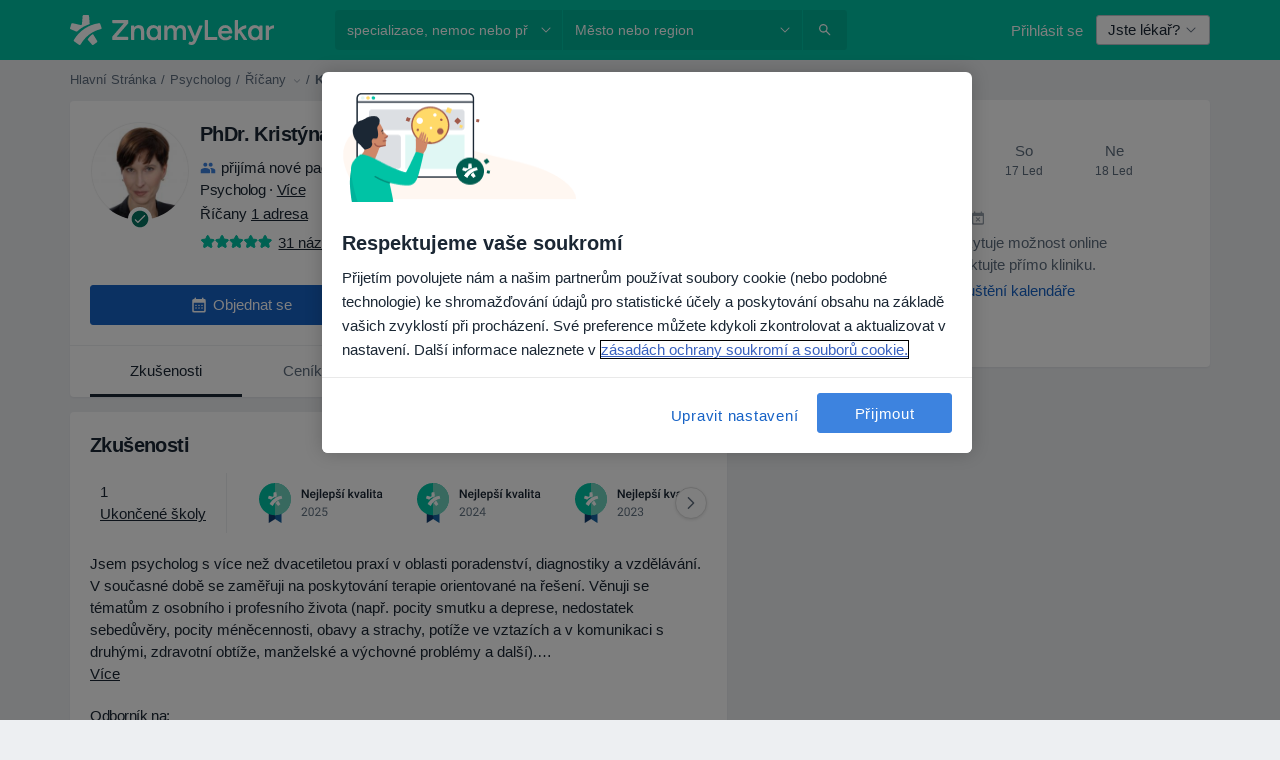

--- FILE ---
content_type: image/svg+xml
request_url: https://platform.docplanner.com/img/cz/badge/best-quality-2024.svg
body_size: 2938
content:
<svg fill="none" height="60" viewBox="0 0 148 60" width="148" xmlns="http://www.w3.org/2000/svg"><rect fill="#fff" height="60" rx="3" width="148"/><path d="m34.4 50-6.3-4v-9.9h6.3z" fill="#1663a3"/><path d="m21.8 50 6.4-4v-9.9h-6.4z" fill="#0f3b6e"/><path d="m27.9 42.2c8.8 0 15.9-7.2 15.9-16.1s-7.2-16.1-15.9-16.1-15.9 7.2-15.9 16.1 7.1 16.1 15.9 16.1z" fill="#00c3a5"/><path d="m28.1 42.2c8.8 0 15.9-7.2 15.9-16.1s-7.1-16.1-15.9-16.1z" fill="#71d3c0"/><path clip-rule="evenodd" d="m28.9 30.3c.3-.9 1.4-2.1 2.3-2.7l2.2 3.7-2.3 1.7zm-3.2 2.7-3.1-2c2.4-4.4 6.7-7.6 11.9-8.2l.8 2.7c-4.3.9-7.9 3.7-9.6 7.5zm.6-9.1.4-4.7h2.8l.3 4.2c-1.6.5-2.5 1-3.6 1.6-.8.5-1.5 1-2.1 1.7l-3.1-1.3.8-2.7z" fill="#fff" fill-rule="evenodd"/><path d="m61.6348 25h-1.4825l-3.8027-6.0527v6.0527h-1.4824v-8.5312h1.4824l3.8145 6.0761v-6.0761h1.4707zm4.4062.1172c-.9023 0-1.6348-.2832-2.1972-.8496-.5586-.5703-.8379-1.3281-.8379-2.2735v-.1757c0-.6329.1211-1.1973.3632-1.6934.2461-.5.5899-.8887 1.0313-1.166.4414-.2774.9336-.416 1.4766-.416.8632 0 1.5292.2754 1.998.8261.4727.5508.709 1.3301.709 2.3379v.5742h-4.1426c.043.5235.2168.9376.5215 1.2422.3086.3047.6953.4571 1.1601.4571.6524 0 1.1836-.2637 1.5938-.791l.7676.7324c-.2539.3789-.5938.6738-1.0196.8847-.4218.2071-.8964.3106-1.4238.3106zm-.1699-5.4317c-.3906 0-.707.1368-.9492.4102-.2383.2734-.3907.6543-.4571 1.1426h2.7129v-.1055c-.0312-.4766-.1582-.8359-.3808-1.0781-.2227-.2461-.5313-.3692-.9258-.3692zm5.3086-1.0253v6.9023c0 .6484-.1621 1.1426-.4863 1.4824-.3204.3438-.7911.5156-1.4122.5156-.2617 0-.5136-.0332-.7558-.0996v-1.125c.1484.0352.3164.0528.5039.0528.4727 0 .7148-.2578.7266-.7735v-6.955zm-1.5469-1.6465c0-.2188.0684-.4004.2051-.5449.1406-.1446.3398-.2168.5976-.2168.2579 0 .4571.0722.5977.2168.1406.1445.2109.3261.2109.5449 0 .2148-.0703.3945-.2109.539-.1406.1407-.3398.211-.5977.211-.2578 0-.457-.0703-.5976-.211-.1367-.1445-.2051-.3242-.2051-.539zm4.5879 7.9863h-1.4238v-9h1.4238zm4.3477.1172c-.9024 0-1.6348-.2832-2.1973-.8496-.5586-.5703-.8379-1.3281-.8379-2.2735v-.1757c0-.6329.1211-1.1973.3633-1.6934.2461-.5.5898-.8887 1.0312-1.166.4414-.2774.9336-.416 1.4766-.416.8633 0 1.5293.2754 1.998.8261.4727.5508.709 1.3301.709 2.3379v.5742h-4.1425c.0429.5235.2167.9376.5214 1.2422.3086.3047.6953.4571 1.1602.4571.6523 0 1.1836-.2637 1.5937-.791l.7676.7324c-.2539.3789-.5937.6738-1.0195.8847-.4219.2071-.8965.3106-1.4238.3106zm-.17-5.4317c-.3906 0-.707.1368-.9492.4102-.2383.2734-.3906.6543-.457 1.1426h2.7129v-.1055c-.0313-.4766-.1582-.8359-.3809-1.0781-.2226-.2461-.5312-.3692-.9258-.3692zm9.375 2.209c0 .9805-.2226 1.7637-.6679 2.3496-.4453.5821-1.043.8731-1.793.8731-.6953 0-1.252-.2285-1.6699-.6856v3.0059h-1.4238v-8.7773h1.3124l.0586.6445c.418-.5078.9864-.7617 1.7051-.7617.7735 0 1.3789.289 1.8164.8672.4414.5742.6621 1.373.6621 2.3964zm-1.4179-.123c0-.6328-.127-1.1348-.3809-1.5059-.25-.3711-.6094-.5566-1.0781-.5566-.582 0-1 .2402-1.2539.7207v2.8125c.2578.4922.6797.7383 1.2656.7383.4531 0 .8066-.1817 1.0606-.545.2578-.3671.3867-.9218.3867-1.664zm6.1816 1.5058c0-.2539-.1055-.4472-.3164-.58-.207-.1328-.5527-.25-1.0371-.3516s-.8887-.2305-1.2129-.3867c-.7109-.3438-1.0664-.8418-1.0664-1.4942 0-.5468.2305-1.0039.6914-1.371.4609-.3672 1.0469-.5508 1.7578-.5508.7578 0 1.3692.1875 1.834.5625.4687.375.7031.8613.7031 1.459h-1.4238c0-.2735-.1016-.5-.3047-.6797-.2031-.1836-.4726-.2754-.8086-.2754-.3125 0-.5683.0722-.7676.2168-.1953.1445-.2929.3379-.2929.58 0 .2188.0918.3887.2754.5098s.5546.2442 1.1132.3692c.5586.121.9961.2675 1.3125.4394.3204.168.5567.3711.709.6094.1563.2383.2344.5273.2344.8672 0 .5703-.2363 1.0332-.709 1.3886-.4726.3516-1.0918.5274-1.8574.5274-.5195 0-.9824-.0938-1.3887-.2813-.4062-.1875-.7226-.4453-.9492-.7734s-.3398-.6816-.3398-1.0605h1.3828c.0195.3359.1465.5957.3808.7792.2344.1797.545.2696.9317.2696.375 0 .6601-.0703.8554-.211.1954-.1445.293-.332.293-.5625zm-1.0723-6.375.8555-.9082h1.2188v.0586l-1.6348 1.6348h-.8789l-1.6231-1.6406v-.0528h1.2071zm5.25 8.0977h-1.4238v-6.3398h1.4238zm-.2695-8.959h1.6231l-1.6231 1.7754h-1.1426zm6.9377 6.2402-.633.6504v2.0684h-1.424v-9h1.424v5.1914l.445-.5566 1.752-1.9746h1.711l-2.355 2.6425 2.607 3.6973h-1.646zm6.445.9141 1.342-4.5351h1.471l-2.198 6.3398h-1.236l-2.215-6.3398h1.477zm7.401 1.8047c-.063-.1211-.118-.3184-.165-.5918-.453.4727-1.007.709-1.664.709-.636 0-1.156-.1817-1.558-.5449-.403-.3633-.604-.8125-.604-1.3477 0-.6758.25-1.1934.75-1.5527.504-.3633 1.223-.5449 2.157-.5449h.873v-.4161c0-.3281-.092-.5898-.276-.7851-.183-.1992-.463-.2988-.838-.2988-.324 0-.59.082-.797.246-.207.1602-.31.3653-.31.6153h-1.424c0-.3477.115-.6719.346-.9727.23-.3047.543-.5429.937-.7148.399-.1719.842-.2578 1.33-.2578.743 0 1.334.1875 1.776.5625.441.3711.668.8945.679 1.5703v2.8594c0 .5703.08 1.0253.241 1.3652v.0996zm-1.565-1.0254c.281 0 .545-.0684.791-.2051.25-.1367.438-.3203.563-.5507v-1.1954h-.768c-.527 0-.924.0918-1.189.2754-.266.1836-.399.4434-.399.7793 0 .2735.09.4922.27.6563.183.1601.427.2402.732.2402zm5.783 1.0254h-1.424v-9h1.424zm3.071 0h-1.424v-6.3398h1.424zm-1.512-7.9863c0-.2188.068-.4004.205-.5449.141-.1446.34-.2168.598-.2168.257 0 .457.0722.597.2168.141.1445.211.3261.211.5449 0 .2148-.07.3945-.211.539-.14.1407-.34.211-.597.211-.258 0-.457-.0703-.598-.211-.137-.1445-.205-.3242-.205-.539zm4.851.1054v1.5411h1.12v1.0546h-1.12v3.5391c0 .2422.047.418.141.5273.098.1055.27.1583.516.1583.164 0 .33-.0196.498-.0586v1.1015c-.324.0899-.637.1348-.938.1348-1.094 0-1.64-.6035-1.64-1.8106v-3.5918h-1.043v-1.0546h1.043v-1.5411zm6 7.8809c-.062-.1211-.117-.3184-.164-.5918-.453.4727-1.007.709-1.664.709-.636 0-1.156-.1817-1.558-.5449-.403-.3633-.604-.8125-.604-1.3477 0-.6758.25-1.1934.75-1.5527.504-.3633 1.223-.5449 2.156-.5449h.873v-.4161c0-.3281-.091-.5898-.275-.7851-.183-.1992-.463-.2988-.838-.2988-.324 0-.59.082-.797.246-.207.1602-.31.3653-.31.6153h-1.424c0-.3477.115-.6719.346-.9727.23-.3047.543-.5429.937-.7148.399-.1719.842-.2578 1.33-.2578.742 0 1.334.1875 1.776.5625.441.3711.668.8945.679 1.5703v2.8594c0 .5703.08 1.0253.241 1.3652v.0996zm-1.564-1.0254c.281 0 .545-.0684.791-.2051.25-.1367.437-.3203.562-.5507v-1.1954h-.767c-.527 0-.924.0918-1.19.2754-.265.1836-.398.4434-.398.7793 0 .2735.09.4922.27.6563.183.1601.427.2402.732.2402z" fill="#1b2734"/><path d="m60.2988 43h-5.5898v-.7793l2.9531-3.2812c.4375-.4961.7383-.8985.9024-1.2071.1679-.3125.2519-.6347.2519-.9668 0-.4453-.1348-.8105-.4043-1.0957-.2695-.2851-.6289-.4277-1.0781-.4277-.5391 0-.959.1543-1.2598.4629-.2969.3047-.4453.7304-.4453 1.2773h-1.084c0-.7851.252-1.4199.7559-1.9043.5078-.4843 1.1855-.7265 2.0332-.7265.793 0 1.4199.2089 1.8808.6269.461.4141.6914.9668.6914 1.6582 0 .8399-.5351 1.8399-1.6054 3l-2.2852 2.4785h4.2832zm6.4981-3.6387c0 1.2696-.2168 2.2129-.6504 2.8301s-1.1113.9258-2.0332.9258c-.9102 0-1.584-.3008-2.0215-.9024-.4375-.6054-.6641-1.5078-.6797-2.707v-1.4473c0-1.2539.2168-2.1855.6504-2.7949s1.1133-.914 2.0391-.914c.9179 0 1.5937.2949 2.0273.8847.4336.586.6563 1.4922.668 2.7188zm-1.084-1.4824c0-.918-.1289-1.5859-.3867-2.0039-.2578-.4219-.666-.6328-1.2246-.6328-.5547 0-.959.209-1.2129.6269-.2539.418-.3848 1.0606-.3926 1.9278v1.7343c0 .9219.1328 1.6036.3984 2.045.2696.4375.6758.6562 1.2188.6562.5351 0 .9316-.207 1.1894-.6211.2618-.414.3985-1.0664.4102-1.957zm8.0625 5.1211h-5.5899v-.7793l2.9532-3.2812c.4375-.4961.7383-.8985.9023-1.2071.168-.3125.252-.6347.252-.9668 0-.4453-.1348-.8105-.4043-1.0957-.2696-.2851-.6289-.4277-1.0782-.4277-.539 0-.9589.1543-1.2597.4629-.2969.3047-.4453.7304-.4453 1.2773h-1.084c0-.7851.2519-1.4199.7558-1.9043.5079-.4843 1.1856-.7265 2.0332-.7265.793 0 1.42.2089 1.8809.6269.4609.4141.6914.9668.6914 1.6582 0 .8399-.5351 1.8399-1.6055 3l-2.2851 2.4785h4.2832zm5.7246-2.8652h1.1836v.8847h-1.1836v1.9805h-1.0898v-1.9805h-3.8848v-.6386l3.8203-5.9121h1.1543zm-3.7441 0h2.6543v-4.1836l-.129.2343z" fill="#627282"/></svg>

--- FILE ---
content_type: image/svg+xml
request_url: https://platform.docplanner.com/img/cz/badge/best-quality-2025.svg
body_size: 3115
content:
<svg fill="none" height="60" viewBox="0 0 148 60" width="148" xmlns="http://www.w3.org/2000/svg"><rect fill="#fff" height="60" rx="3" width="148"/><path d="m34.4 50-6.3-4v-9.9h6.3z" fill="#1663a3"/><path d="m21.8 50 6.4-4v-9.9h-6.4z" fill="#0f3b6e"/><path d="m27.9 42.2c8.8 0 15.9-7.2 15.9-16.1s-7.2-16.1-15.9-16.1-15.9 7.2-15.9 16.1 7.1 16.1 15.9 16.1z" fill="#00c3a5"/><path d="m28.1 42.2c8.8 0 15.9-7.2 15.9-16.1s-7.1-16.1-15.9-16.1z" fill="#71d3c0"/><path clip-rule="evenodd" d="m28.9 30.3c.3-.9 1.4-2.1 2.3-2.7l2.2 3.7-2.3 1.7zm-3.2 2.7-3.1-2c2.4-4.4 6.7-7.6 11.9-8.2l.8 2.7c-4.3.9-7.9 3.7-9.6 7.5zm.6-9.1.4-4.7h2.8l.3 4.2c-1.6.5-2.5 1-3.6 1.6-.8.5-1.5 1-2.1 1.7l-3.1-1.3.8-2.7z" fill="#fff" fill-rule="evenodd"/><path d="m61.6348 25h-1.4825l-3.8027-6.0527v6.0527h-1.4824v-8.5312h1.4824l3.8145 6.0761v-6.0761h1.4707zm4.4062.1172c-.9023 0-1.6348-.2832-2.1972-.8496-.5586-.5703-.8379-1.3281-.8379-2.2735v-.1757c0-.6329.1211-1.1973.3632-1.6934.2461-.5.5899-.8887 1.0313-1.166.4414-.2774.9336-.416 1.4766-.416.8632 0 1.5292.2754 1.998.8261.4727.5508.709 1.3301.709 2.3379v.5742h-4.1426c.043.5235.2168.9376.5215 1.2422.3086.3047.6953.4571 1.1601.4571.6524 0 1.1836-.2637 1.5938-.791l.7676.7324c-.2539.3789-.5938.6738-1.0196.8847-.4218.2071-.8964.3106-1.4238.3106zm-.1699-5.4317c-.3906 0-.707.1368-.9492.4102-.2383.2734-.3907.6543-.4571 1.1426h2.7129v-.1055c-.0312-.4766-.1582-.8359-.3808-1.0781-.2227-.2461-.5313-.3692-.9258-.3692zm5.3086-1.0253v6.9023c0 .6484-.1621 1.1426-.4863 1.4824-.3204.3438-.7911.5156-1.4122.5156-.2617 0-.5136-.0332-.7558-.0996v-1.125c.1484.0352.3164.0528.5039.0528.4727 0 .7148-.2578.7266-.7735v-6.955zm-1.5469-1.6465c0-.2188.0684-.4004.2051-.5449.1406-.1446.3398-.2168.5976-.2168.2579 0 .4571.0722.5977.2168.1406.1445.2109.3261.2109.5449 0 .2148-.0703.3945-.2109.539-.1406.1407-.3398.211-.5977.211-.2578 0-.457-.0703-.5976-.211-.1367-.1445-.2051-.3242-.2051-.539zm4.5879 7.9863h-1.4238v-9h1.4238zm4.3477.1172c-.9024 0-1.6348-.2832-2.1973-.8496-.5586-.5703-.8379-1.3281-.8379-2.2735v-.1757c0-.6329.1211-1.1973.3633-1.6934.2461-.5.5898-.8887 1.0312-1.166.4414-.2774.9336-.416 1.4766-.416.8633 0 1.5293.2754 1.998.8261.4727.5508.709 1.3301.709 2.3379v.5742h-4.1425c.0429.5235.2167.9376.5214 1.2422.3086.3047.6953.4571 1.1602.4571.6523 0 1.1836-.2637 1.5937-.791l.7676.7324c-.2539.3789-.5937.6738-1.0195.8847-.4219.2071-.8965.3106-1.4238.3106zm-.17-5.4317c-.3906 0-.707.1368-.9492.4102-.2383.2734-.3906.6543-.457 1.1426h2.7129v-.1055c-.0313-.4766-.1582-.8359-.3809-1.0781-.2226-.2461-.5312-.3692-.9258-.3692zm9.375 2.209c0 .9805-.2226 1.7637-.6679 2.3496-.4453.5821-1.043.8731-1.793.8731-.6953 0-1.252-.2285-1.6699-.6856v3.0059h-1.4238v-8.7773h1.3124l.0586.6445c.418-.5078.9864-.7617 1.7051-.7617.7735 0 1.3789.289 1.8164.8672.4414.5742.6621 1.373.6621 2.3964zm-1.4179-.123c0-.6328-.127-1.1348-.3809-1.5059-.25-.3711-.6094-.5566-1.0781-.5566-.582 0-1 .2402-1.2539.7207v2.8125c.2578.4922.6797.7383 1.2656.7383.4531 0 .8066-.1817 1.0606-.545.2578-.3671.3867-.9218.3867-1.664zm6.1816 1.5058c0-.2539-.1055-.4472-.3164-.58-.207-.1328-.5527-.25-1.0371-.3516s-.8887-.2305-1.2129-.3867c-.7109-.3438-1.0664-.8418-1.0664-1.4942 0-.5468.2305-1.0039.6914-1.371.4609-.3672 1.0469-.5508 1.7578-.5508.7578 0 1.3692.1875 1.834.5625.4687.375.7031.8613.7031 1.459h-1.4238c0-.2735-.1016-.5-.3047-.6797-.2031-.1836-.4726-.2754-.8086-.2754-.3125 0-.5683.0722-.7676.2168-.1953.1445-.2929.3379-.2929.58 0 .2188.0918.3887.2754.5098s.5546.2442 1.1132.3692c.5586.121.9961.2675 1.3125.4394.3204.168.5567.3711.709.6094.1563.2383.2344.5273.2344.8672 0 .5703-.2363 1.0332-.709 1.3886-.4726.3516-1.0918.5274-1.8574.5274-.5195 0-.9824-.0938-1.3887-.2813-.4062-.1875-.7226-.4453-.9492-.7734s-.3398-.6816-.3398-1.0605h1.3828c.0195.3359.1465.5957.3808.7792.2344.1797.545.2696.9317.2696.375 0 .6601-.0703.8554-.211.1954-.1445.293-.332.293-.5625zm-1.0723-6.375.8555-.9082h1.2188v.0586l-1.6348 1.6348h-.8789l-1.6231-1.6406v-.0528h1.2071zm5.25 8.0977h-1.4238v-6.3398h1.4238zm-.2695-8.959h1.6231l-1.6231 1.7754h-1.1426zm6.9377 6.2402-.633.6504v2.0684h-1.424v-9h1.424v5.1914l.445-.5566 1.752-1.9746h1.711l-2.355 2.6425 2.607 3.6973h-1.646zm6.445.9141 1.342-4.5351h1.471l-2.198 6.3398h-1.236l-2.215-6.3398h1.477zm7.401 1.8047c-.063-.1211-.118-.3184-.165-.5918-.453.4727-1.007.709-1.664.709-.636 0-1.156-.1817-1.558-.5449-.403-.3633-.604-.8125-.604-1.3477 0-.6758.25-1.1934.75-1.5527.504-.3633 1.223-.5449 2.157-.5449h.873v-.4161c0-.3281-.092-.5898-.276-.7851-.183-.1992-.463-.2988-.838-.2988-.324 0-.59.082-.797.246-.207.1602-.31.3653-.31.6153h-1.424c0-.3477.115-.6719.346-.9727.23-.3047.543-.5429.937-.7148.399-.1719.842-.2578 1.33-.2578.743 0 1.334.1875 1.776.5625.441.3711.668.8945.679 1.5703v2.8594c0 .5703.08 1.0253.241 1.3652v.0996zm-1.565-1.0254c.281 0 .545-.0684.791-.2051.25-.1367.438-.3203.563-.5507v-1.1954h-.768c-.527 0-.924.0918-1.189.2754-.266.1836-.399.4434-.399.7793 0 .2735.09.4922.27.6563.183.1601.427.2402.732.2402zm5.783 1.0254h-1.424v-9h1.424zm3.071 0h-1.424v-6.3398h1.424zm-1.512-7.9863c0-.2188.068-.4004.205-.5449.141-.1446.34-.2168.598-.2168.257 0 .457.0722.597.2168.141.1445.211.3261.211.5449 0 .2148-.07.3945-.211.539-.14.1407-.34.211-.597.211-.258 0-.457-.0703-.598-.211-.137-.1445-.205-.3242-.205-.539zm4.851.1054v1.5411h1.12v1.0546h-1.12v3.5391c0 .2422.047.418.141.5273.098.1055.27.1583.516.1583.164 0 .33-.0196.498-.0586v1.1015c-.324.0899-.637.1348-.938.1348-1.094 0-1.64-.6035-1.64-1.8106v-3.5918h-1.043v-1.0546h1.043v-1.5411zm6 7.8809c-.062-.1211-.117-.3184-.164-.5918-.453.4727-1.007.709-1.664.709-.636 0-1.156-.1817-1.558-.5449-.403-.3633-.604-.8125-.604-1.3477 0-.6758.25-1.1934.75-1.5527.504-.3633 1.223-.5449 2.156-.5449h.873v-.4161c0-.3281-.091-.5898-.275-.7851-.183-.1992-.463-.2988-.838-.2988-.324 0-.59.082-.797.246-.207.1602-.31.3653-.31.6153h-1.424c0-.3477.115-.6719.346-.9727.23-.3047.543-.5429.937-.7148.399-.1719.842-.2578 1.33-.2578.742 0 1.334.1875 1.776.5625.441.3711.668.8945.679 1.5703v2.8594c0 .5703.08 1.0253.241 1.3652v.0996zm-1.564-1.0254c.281 0 .545-.0684.791-.2051.25-.1367.437-.3203.562-.5507v-1.1954h-.767c-.527 0-.924.0918-1.19.2754-.265.1836-.398.4434-.398.7793 0 .2735.09.4922.27.6563.183.1601.427.2402.732.2402z" fill="#1b2734"/><path d="m60.2988 43h-5.5898v-.7793l2.9531-3.2812c.4375-.4961.7383-.8985.9024-1.2071.1679-.3125.2519-.6347.2519-.9668 0-.4453-.1348-.8105-.4043-1.0957-.2695-.2851-.6289-.4277-1.0781-.4277-.5391 0-.959.1543-1.2598.4629-.2969.3047-.4453.7304-.4453 1.2773h-1.084c0-.7851.252-1.4199.7559-1.9043.5078-.4843 1.1855-.7265 2.0332-.7265.793 0 1.4199.2089 1.8808.6269.461.4141.6914.9668.6914 1.6582 0 .8399-.5351 1.8399-1.6054 3l-2.2852 2.4785h4.2832zm6.4981-3.6387c0 1.2696-.2168 2.2129-.6504 2.8301s-1.1113.9258-2.0332.9258c-.9102 0-1.584-.3008-2.0215-.9024-.4375-.6054-.6641-1.5078-.6797-2.707v-1.4473c0-1.2539.2168-2.1855.6504-2.7949s1.1133-.914 2.0391-.914c.9179 0 1.5937.2949 2.0273.8847.4336.586.6563 1.4922.668 2.7188zm-1.084-1.4824c0-.918-.1289-1.5859-.3867-2.0039-.2578-.4219-.666-.6328-1.2246-.6328-.5547 0-.959.209-1.2129.6269-.2539.418-.3848 1.0606-.3926 1.9278v1.7343c0 .9219.1328 1.6036.3984 2.045.2696.4375.6758.6562 1.2188.6562.5351 0 .9316-.207 1.1894-.6211.2618-.414.3985-1.0664.4102-1.957zm8.0625 5.1211h-5.5899v-.7793l2.9532-3.2812c.4375-.4961.7383-.8985.9023-1.2071.168-.3125.252-.6347.252-.9668 0-.4453-.1348-.8105-.4043-1.0957-.2696-.2851-.6289-.4277-1.0782-.4277-.539 0-.9589.1543-1.2597.4629-.2969.3047-.4453.7304-.4453 1.2773h-1.084c0-.7851.2519-1.4199.7558-1.9043.5079-.4843 1.1856-.7265 2.0332-.7265.793 0 1.42.2089 1.8809.6269.4609.4141.6914.9668.6914 1.6582 0 .8399-.5351 1.8399-1.6055 3l-2.2851 2.4785h4.2832zm1.6465-4.2773.4336-4.2539h4.3711v1.0019h-3.4512l-.2578 2.3262c.4179-.2461.8926-.3692 1.4238-.3692.7774 0 1.3945.2578 1.8516.7735.457.5117.6855 1.205.6855 2.08 0 .879-.2383 1.5723-.7148 2.0801-.4727.5039-1.1348.7559-1.9864.7559-.7539 0-1.3691-.209-1.8457-.627-.4765-.4179-.748-.9961-.8144-1.7343h1.0254c.0664.4882.2402.8574.5215 1.1074.2812.2461.6523.3691 1.1132.3691.5039 0 .8985-.1719 1.1836-.5156.2891-.3438.4336-.8184.4336-1.4238 0-.5703-.1562-1.0274-.4687-1.3711-.3086-.3477-.7207-.5215-1.2363-.5215-.4727 0-.8438.1035-1.1133.3105l-.2871.2344z" fill="#627282"/></svg>

--- FILE ---
content_type: text/javascript; charset=utf-8
request_url: https://platform.docplanner.com/js/SearchAutocompleteModule-chunk-bdc7010c.js
body_size: 18877
content:
"use strict";(self.webpackChunkmonolith_app=self.webpackChunkmonolith_app||[]).push([[10515],{93307:function($,L,o){o.d(L,{A:function(){return g}});var C=o(83643),D=o.n(C),d=o(18831),p=Object.defineProperty,I=(v,h,A)=>h in v?p(v,h,{enumerable:!0,configurable:!0,writable:!0,value:A}):v[h]=A,_=(v,h,A)=>(I(v,typeof h!="symbol"?h+"":h,A),A);class c extends Error{constructor(h){const{message:A,name:s,transporterStackTrace:l}=h;super(A),_(this,"transporterStackTrace"),_(this,"algoliaName"),Error.captureStackTrace&&Error.captureStackTrace(this,c),this.name="AlgoliaError",this.algoliaName=s,this.transporterStackTrace=l}}var m=Object.defineProperty,F=(v,h,A)=>h in v?m(v,h,{enumerable:!0,configurable:!0,writable:!0,value:A}):v[h]=A,N=(v,h,A)=>(F(v,typeof h!="symbol"?h+"":h,A),A),u=(v,h,A)=>new Promise((s,l)=>{var f=M=>{try{w(A.next(M))}catch(b){l(b)}},O=M=>{try{w(A.throw(M))}catch(b){l(b)}},w=M=>M.done?s(M.value):Promise.resolve(M.value).then(f,O);w((A=A.apply(v,h)).next())});const i=new Map;class E{constructor({appId:h,apiKey:A},s,l,f){N(this,"indexPrefix"),N(this,"indexSuffix"),N(this,"locale"),N(this,"client"),this.client=D()(h,A),this.locale=s,this.indexPrefix=l||"",this.indexSuffix=f||""}searchCity(h){return u(this,null,function*(){const A=this.getIndex("autocomplete_cities_provinces");try{const s=yield A.search(h);return(0,d.camelizeKeys)(s)}catch(s){throw new c(s)}})}searchDoctors(h,A){return u(this,null,function*(){const s=this.getIndex("autocomplete_doctor");try{const l=yield s.search(h,{filters:A});return(0,d.camelizeKeys)(l)}catch(l){throw new c(l)}})}searchAutocompleteQueries(h){return u(this,null,function*(){const s=[{name:this.getIndex("autocomplete_item").indexName,hitsPerPage:10},{name:this.getIndex("autocomplete_doctor").indexName,hitsPerPage:5},{name:this.getIndex("autocomplete_facility").indexName,hitsPerPage:5}].map(l=>({indexName:l.name,query:h,params:{hitsPerPage:l.hitsPerPage}}));try{const l=yield this.client.multipleQueries(s);return(0,d.camelizeKeys)(l)}catch(l){throw new c(l)}})}searchInsurances(h,A=10,s=""){return u(this,null,function*(){const l=this.getIndex("insurance_providers");try{const f={hitsPerPage:A};s&&(f.filters=s);const O=yield l.search(h,f);return(0,d.camelizeKeys)(O)}catch(f){throw new c(f)}})}searchFacilityAddresses(h,A=8){return u(this,null,function*(){const s=this.getIndex("facility_addresses");try{const l=yield s.search(h,{hitsPerPage:A});return(0,d.camelizeKeys)(l)}catch(l){throw new c(l)}})}getIndex(h){let A=i.get(h);if(!A){const s=`${this.indexPrefix}${this.locale}_${h}${this.indexSuffix}`;A=this.client.initIndex(s),i.set(h,A)}return A}}var g=E},55365:function($,L,o){o.d(L,{N7:function(){return C},OR:function(){return p},aZ:function(){return D},q7:function(){return d}});const C="eec_page_entrance_source",D="enhanced-ecommerce-ga4-flow",d="enhanced-ecommerce-ga4-flow-event",p="EEC_SELECT_ITEM_EVENT"},66315:function($,L,o){o.d(L,{A:function(){return m}});var C=o(55373),D=o.n(C);const d="onGoogleMapsApiLoaded",p="places";let I=!1,_=null;function c(F,N){if(I)throw new Error("Google Maps Api is already loaded.");const i=`//maps.googleapis.com/maps/api/js?${D().stringify({key:F,language:N,callback:d,libraries:p})}`,E=document.createElement("script");E.setAttribute("src",i),E.setAttribute("type","text/javascript"),E.setAttribute("async","true"),E.setAttribute("defer","true"),document.getElementsByTagName("head")[0].appendChild(E),I=!0}function m({GOOGLE_API_KEY:F,SITE_LANG:N}){return _||(_=new Promise(u=>{window[d]=u,c(F,N)}).then(()=>window.google)),_}},19441:function($,L,o){o.d(L,{FO:function(){return _},OH:function(){return d},YO:function(){return m},b0:function(){return I},ei:function(){return c},gi:function(){return p},i6:function(){return F},ki:function(){return N},no:function(){return u},ti:function(){return D},zD:function(){return C}});var C=(i=>(i.SPECIALIZATION="specialization",i.DISEASE="disease",i.SERVICE="service",i.DOCTOR="doctor",i.FACILITY="facility",i.ENTITY_DOCTOR="entity-doctor",i.ENTITY_FACILITY="entity-facility",i))(C||{}),D=(i=>(i.SPECIALIZATIONS="specializations",i.DISEASES="diseases",i.SERVICES="services",i.ENTITY_TYPE="entity_type",i))(D||{}),d=(i=>(i.DOCTOR="Doctor",i.FACILITY="Facility",i.LISTING="Listing",i))(d||{});const p=["specialization","disease","service"],I=7,_=9,c="show-more",m="near-me",F=5,N=35,u=1e3},37283:function($,L,o){o.r(L),o.d(L,{default:function(){return pe}});var C=o(48219),D=o(48760),d=o(66474),p=o.n(d),I=o(73925),_=function(){var t=this,e=t.$createElement,n=t._self._c||e;return n("div",{ref:"searchContainer",class:t.wrapperClassList,attrs:{"data-id":"search"}},[n("div",{staticClass:"specialists-col",class:t.formControlWrapperClassList},[n("query-autocomplete",{ref:"query",attrs:{"arrow-class":"icon-trigger","arrow-color":t.arrowColor,autofocus:t.queryAutofocus,"form-control-class":"search-field","form-control-data-id":t.queryDataId,"form-control-name":"q",placeholder:t.$trans("search_placeholder_specialization"),"show-arrow":"","suggested-items":t.suggestedItems},on:{close:function(a){return t.changeQueryState(!1)},"finish-loading":function(a){return t.changeBlockSubmitState(!1)},open:function(a){return t.changeQueryState(!0)},select:t.debounceSelectQuery,"set-first-item":t.setQueryItem,"start-loading":function(a){return t.changeBlockSubmitState(!0)}},model:{value:t.query,callback:function(a){t.query=a},expression:"query"}})],1),t._v(" "),n("div",{staticClass:"city-col",class:t.formControlWrapperClassList},[n("location-autocomplete",{ref:"location",attrs:{"arrow-class":"icon-trigger","arrow-color":t.arrowColor,autofocus:t.locationAutofocus,"form-control-class":"search-field","form-control-data-id":t.locationDataId,"form-control-name":"loc","is-open":t.isLocationOpen,placeholder:t.locationPlaceholder,"show-arrow":"","suggested-places":t.suggestedPlaces},on:{close:function(a){return t.changeLocationState(!1)},"finish-loading":function(a){return t.changeBlockSubmitState(!1)},open:function(a){return t.changeLocationState(!0)},select:t.debounceSelectLocation,"set-first-item":t.setLocation,"start-loading":function(a){return t.changeBlockSubmitState(!0)}},model:{value:t.location,callback:function(a){t.location=a},expression:"location"}})],1),t._v(" "),n("div",{staticClass:"button-col",class:t.ctaButtonWrapperClassList},[n("search-autocomplete-cta",{ref:"search",attrs:{"block-submit":t.blockSubmit,"is-loading":t.isLoading,"top-search":t.topSearch},nativeOn:{click:function(a){return t.submit(a)}}})],1)])},c=[],m=o(93810),F=o(93501),N=o(55373),u=o.n(N),i=o(55365),E=o(69130),g=o(76566),v=o(15590),h=function(){var t=this,e=t.$createElement,n=t._self._c||e;return n("query-autocomplete-dropdown",{staticClass:"search-autocomplete-dropdown",attrs:{items:t.queryList,query:t.input,"selected-item-id":t.selectedItemId,"show-loading":t.showLoading,"show-more-btn":!t.input,"show-more-selected":t.showMoreSelected},on:{onclose:t.onClose,onopen:t.onOpen,select:t.select,"show-more":t.onShowMore}},[n("div",{staticClass:"d-flex align-items-center"},[n("dp-input",{ref:"query",staticClass:"m-0 w-100",attrs:{autocomplete:"off","data-id":t.formControlDataId,"form-control-class":t.formControlClass,"hide-label":!0,label:t.placeholder,name:t.formControlName,placeholder:t.placeholder},on:{click:t.onInputClick,input:t.onInputValueChange,keydown:[function(a){return!a.type.indexOf("key")&&t._k(a.keyCode,"down",40,a.key,["Down","ArrowDown"])?null:(a.preventDefault(),t.selectLowerItem(a))},function(a){return!a.type.indexOf("key")&&t._k(a.keyCode,"enter",13,a.key,"Enter")?null:(a.preventDefault(),t.onEnterKeydown(a))},function(a){return!a.type.indexOf("key")&&t._k(a.keyCode,"up",38,a.key,["Up","ArrowUp"])?null:(a.preventDefault(),t.selectUpperItem(a))}]},model:{value:t.input,callback:function(a){t.input=a},expression:"input"}}),t._v(" "),t.showArrow?n("dp-icon-caret",{staticClass:"query-icon-caret",class:t.arrowClass,attrs:{color:t.arrowColor,size:12}}):t._e()],1)])},A=[],s=o(49132),l=o(28661),f=o(93307),O=o(82374),w=function(){var t=this,e=t.$createElement,n=t._self._c||e;return n("dp-dropdown",{staticClass:"query-dropdown",class:t.dropdownClassList,attrs:{scrollable:!0,"toggle-tag":"div"},on:{close:t.onClose,open:t.onOpen}},[n("template",{slot:"toggle"},[t._t("default")],2),t._v(" "),t.showLoading?n("search-autocomplete-loading"):n("div",[t._l(t.groupedQueryList,function(a,P){return n("div",{key:P,attrs:{"data-test-id":a.dropdownType}},[P!==0?n("hr"):t._e(),t._v(" "),n("ul",{staticClass:"list-unstyled",attrs:{role:"listbox"}},t._l(a.items,function(G){return n("query-dropdown-item",{key:G.id,attrs:{id:G.id,avatar:G.avatar,calendar:G.calendar,icon:G.icon,label:G.label,muted:a.muted,"selected-id":t.selectedItemId,subtitle:G.specializations||G.location,title:G.phrase||G.name},on:{click:function(Q){return t.select(G)}}})}),1)])}),t._v(" "),t.showActionButton?n("search-autocomplete-item-button",{attrs:{"is-active":t.isActionButtonActive,text:t.$trans("all_specs")},nativeOn:{click:function(a){return a.stopPropagation(),t.showMore(a)}}}):t._e()],2)],2)},M=[],b=o(13391),U=function(){var t=this,e=t.$createElement,n=t._self._c||e;return n("li",t._g({staticClass:"dropdown-item",class:t.activeItemClasses,attrs:{"aria-selected":t.isActive.toString(),"data-test-id":"dropdown-item",role:"option"}},t.listeners),[n("div",{staticClass:"w-100 py-0-5 px-1-5"},[n("div",{staticClass:"d-flex align-items-center justify-content-between"},[n("div",{staticClass:"d-flex overflow-hidden mr-2"},[n("div",{staticClass:"mr-1"},[t.icon?n("dp-circle",{attrs:{color:t.icon.background}},[n(t.icon.type,{tag:"component",attrs:{color:t.icon.color,size:12}})],1):t._e(),t._v(" "),t.avatar?n("dp-avatar",{attrs:{"avatar-type":t.avatar.type,size:t.avatar.size,src:t.avatar.src}}):t._e()],1),t._v(" "),n("div",{staticClass:"overflow-hidden",class:t.middleTextWrapperClasses},[n("div",{staticClass:"d-flex align-items-center overflow-hidden"},[n("div",{staticClass:"text-truncate mb-0-5",class:t.titleWrapperClasses,attrs:{"data-test-id":"name"}},[t._v(`
              `+t._s(t.title)+`
              `),t.calendar?n("div",{staticClass:"ml-0-5"},[n("dp-icon-calendar")],1):t._e()])]),t._v(" "),t.subtitle?n("div",{staticClass:"text-muted overflow-hidden"},[n("div",{staticClass:"text-truncate capitalize",attrs:{"data-test-id":"subtitle"}},[t._v(`
              `+t._s(t.subtitle)+`
            `)])]):t._e()])]),t._v(" "),t.label?n("div",{staticClass:"text-muted type-wrapper capitalize",attrs:{"data-test-id":"label"}},[t._v(`
        `+t._s(t.label)+`
      `)]):t._e()])])])},S=[],Y=o(17323),q=o(85477),Z=o(4977),k=o(20617),J=o(24014),at=o(71863),lt=o(20708),ct=Object.defineProperty,ut=Object.defineProperties,dt=Object.getOwnPropertyDescriptors,tt=Object.getOwnPropertySymbols,et=Object.prototype.hasOwnProperty,pt=Object.prototype.propertyIsEnumerable,nt=(t,e,n)=>e in t?ct(t,e,{enumerable:!0,configurable:!0,writable:!0,value:n}):t[e]=n,ot=(t,e)=>{for(var n in e||(e={}))et.call(e,n)&&nt(t,n,e[n]);if(tt)for(var n of tt(e))pt.call(e,n)&&nt(t,n,e[n]);return t},mt=(t,e)=>ut(t,dt(e)),ht=p().extend({name:"QueryDropdownItem",components:{DpAvatar:at.A,DpCircle:lt.A,DpIconDoctor:Y.default,DpIconFacility:q.default,DpIconHandBag:Z.default,DpIconStethoscope:k.default,DpIconCalendar:J.default},props:{title:{required:!0,type:String},id:{required:!0,type:[String,Number]},selectedId:{required:!1,type:String,default:""},muted:{required:!1,type:Boolean,default:!1},subtitle:{required:!1,type:String,default:""},calendar:{required:!1,type:Boolean,default:!1},icon:{required:!1,type:Object,default:null},avatar:{required:!1,type:Object,default:null},label:{required:!1,type:String,default:null}},computed:{listeners(){const{click:t,listeners:e}=this.$listeners;return mt(ot({},e),{click:n=>{typeof t=="function"&&t(n),n.preventDefault(),this.$parent.$emit("close",n)}})},isActive(){return this.id===this.selectedId},middleTextWrapperClasses(){return{"text-squash":!!this.subtitle}},titleWrapperClasses(){return{capitalize:!this.subtitle,"text-muted":this.muted,"d-flex":this.calendar}},activeItemClasses(){return{"autocomplete-item-active":this.isActive}}}}),ft=ht,j=o(14486),r=(0,j.A)(ft,U,S,!1,null,null,null),x=r.exports,R=o(10451),T=o(31622),y=o(19441),H=o(49737),K=Object.defineProperty,W=(t,e,n)=>e in t?K(t,e,{enumerable:!0,configurable:!0,writable:!0,value:n}):t[e]=n,B=(t,e,n)=>(W(t,typeof e!="symbol"?e+"":e,n),n);class z{constructor(e){B(this,"id"),B(this,"name"),B(this,"type"),B(this,"label"),B(this,"calendar"),B(this,"avatarUrl"),B(this,"redirectUrl"),B(this,"specializations"),B(this,"instantRedirect",!0),this.id=e.id,this.name=e.name,this.label=e.label,this.calendar=e.calendar,this.avatarUrl=e.avatarUrl,this.redirectUrl=e.redirectUrl,this.specializations=e.specializations,this.type=y.zD.DOCTOR}get avatar(){return{size:m.WG,type:H.F1,src:this.avatarUrl}}}var vt=Object.defineProperty,Ct=(t,e,n)=>e in t?vt(t,e,{enumerable:!0,configurable:!0,writable:!0,value:n}):t[e]=n,Et=(t,e,n)=>(Ct(t,typeof e!="symbol"?e+"":e,n),n);class rt{constructor(e,n,a){this.type=e,this.phrase=n,this.name=a,Et(this,"id"),Et(this,"instantRedirect",!0),this.id=this.type}get filters(){return{[y.ti.ENTITY_TYPE]:this.type.split("-").pop()}}get icon(){return this.type===y.zD.ENTITY_DOCTOR?{type:"dp-icon-doctor",color:m.Rm,background:m.XM}:{type:"dp-icon-facility",color:m.b8,background:m.io}}}var Ot=Object.defineProperty,Rt=(t,e,n)=>e in t?Ot(t,e,{enumerable:!0,configurable:!0,writable:!0,value:n}):t[e]=n,V=(t,e,n)=>(Rt(t,typeof e!="symbol"?e+"":e,n),n);class At{constructor(e){V(this,"id"),V(this,"name"),V(this,"type"),V(this,"label"),V(this,"location"),V(this,"avatarUrl"),V(this,"redirectUrl"),V(this,"instantRedirect",!0),this.id=e.id,this.name=e.name,this.label=e.label,this.location=e.location,this.avatarUrl=e.avatarUrl,this.redirectUrl=e.redirectUrl,this.type=y.zD.FACILITY}get avatar(){return{size:m.WG,type:H.TW,src:this.avatarUrl}}}var Tt=Object.defineProperty,Lt=(t,e,n)=>e in t?Tt(t,e,{enumerable:!0,configurable:!0,writable:!0,value:n}):t[e]=n,st=(t,e,n)=>(Lt(t,typeof e!="symbol"?e+"":e,n),n);class it{constructor(e){st(this,"id"),st(this,"name"),st(this,"type"),st(this,"label"),this.id=e.id,this.name=e.name,this.type=e.type,this.label=e.label}get filterType(){switch(this.type){case y.zD.SPECIALIZATION:return y.ti.SPECIALIZATIONS;case y.zD.DISEASE:return y.ti.DISEASES;default:return y.ti.SERVICES}}get filters(){return{[this.filterType]:[this.extractId()]}}extractId(){const e=this.id.match(/-(\d+)$/);return e?e[1]:this.id}get icon(){return this.type===y.zD.SPECIALIZATION?{type:"dp-icon-hand-bag",color:m.bF,background:m.un}:{type:"dp-icon-stethoscope",color:m.lZ,background:m.eK}}}var Dt=(t=>(t.ITEM="query-dropdown-item",t.DOCTOR="query-dropdown-doctor",t.FACILITY="query-dropdown-facility",t.ENTITY="query-dropdown-entity",t))(Dt||{}),xt=p().extend({name:"QueryAutocompleteDropdown",components:{SearchAutocompleteItemButton:R.A,QueryDropdownItem:x,SearchAutocompleteLoading:T.A,DpDropdown:b.A},props:{items:{required:!0,type:Array},showLoading:{required:!0,type:Boolean},query:{required:!0,type:String},showMoreBtn:{required:!1,type:Boolean,default:!1},selectedItemId:{required:!1,type:String,default:""},showMoreSelected:{required:!1,type:Boolean,default:!1}},data:()=>({showMoreClicked:!1}),computed:{hasQueryItems(){return this.items.length>0},showActionButton(){return this.showMoreBtn&&!this.showMoreClicked},isActionButtonActive(){return this.selectedItemId===y.ei},queryList(){return!this.itemsLimit||!this.showMoreBtn?this.items:this.items.slice(0,this.itemsLimit)},itemsLimit(){return this.showMoreBtn&&!this.showMoreClicked?y.b0:null},hideDropdown(){return!!this.query&&!this.hasQueryItems&&!this.showLoading},groupedQueryList(){const t=this.queryList.filter(P=>P instanceof it),e=this.queryList.filter(P=>P instanceof z),n=this.queryList.filter(P=>P instanceof At),a=this.queryList.filter(P=>P instanceof rt);return[{items:t,dropdownType:"query-dropdown-item"},{items:e,dropdownType:"query-dropdown-doctor"},{items:n,dropdownType:"query-dropdown-facility"},{items:a,muted:!0,dropdownType:"query-dropdown-entity"}].filter(({items:P})=>P.length)},dropdownClassList(){return{"hidden-menu":this.hideDropdown}}},watch:{showMoreSelected(t){t&&this.showMore(this.isActionButtonActive)}},methods:{showMore(t){this.$emit("show-more",t),this.showMoreClicked=!0},select(t){this.$parent.$emit("close"),this.$emit("select",t)},onOpen(){this.$emit("onopen")},onClose(){this.$emit("onclose")}}}),Bt=xt,Gt=(0,j.A)(Bt,w,M,!1,null,"5e1624c8",null),$t=Gt.exports,yt=o(38653),Yt=Object.defineProperty,Ht=Object.defineProperties,zt=Object.getOwnPropertyDescriptors,Mt=Object.getOwnPropertySymbols,Qt=Object.prototype.hasOwnProperty,qt=Object.prototype.propertyIsEnumerable,Ft=(t,e,n)=>e in t?Yt(t,e,{enumerable:!0,configurable:!0,writable:!0,value:n}):t[e]=n,It=(t,e)=>{for(var n in e||(e={}))Qt.call(e,n)&&Ft(t,n,e[n]);if(Mt)for(var n of Mt(e))qt.call(e,n)&&Ft(t,n,e[n]);return t},gt=(t,e)=>Ht(t,zt(e));function bt(t,e){return y.gi.indexOf(t.type)-y.gi.indexOf(e.type)}var _t={doctorResults(t,e){return t.map(n=>{var a;return new z(gt(It({},n),{id:n.objectID,name:n.fullnameFormatted,label:(a=e.label[y.zD.DOCTOR])!=null?a:"",avatarUrl:n.imageMicroSquareAbsolute,redirectUrl:n.url,specializations:n.specializations[0]||"",calendar:n.calendar}))})},facilityResults(t,e){return t.map(n=>{var a;return new At(gt(It({},n),{id:n.objectID,name:n.fullnameFormatted,label:(a=e.label[y.zD.FACILITY])!=null?a:"",location:n.cities[0]||"",avatarUrl:n.imageMicroSquareAbsolute,redirectUrl:n.url}))})},itemResults(t,e){return t.map(n=>new it(gt(It({},n),{id:n.objectID,name:n.name,get type(){const[a]=n.tags||[];return a&&a.includes("_")?a.split("_").pop():a},get label(){return e.label[this.type]||""}}))).sort(bt)},twigResults(t,e){return t.map(n=>{const a=Object.keys(n),P=a.find(Q=>Q.includes("id"))||"",G=a.find(Q=>Q.includes("name"))||"";return new it(gt(It({},n),{id:`${n[P]}`,name:n[G],get type(){return P&&P.includes(".")?P.split(".").shift():P},get label(){return e.label[this.type]||""}}))}).sort(bt)}},Ut=(t,e,n)=>new Promise((a,P)=>{var G=X=>{try{Pt(n.next(X))}catch(wt){P(wt)}},Q=X=>{try{Pt(n.throw(X))}catch(wt){P(wt)}},Pt=X=>X.done?a(X.value):Promise.resolve(X.value).then(G,Q);Pt((n=n.apply(t,e)).next())}),Kt=p().extend({name:"QueryAutocomplete",components:{DpInput:l.A,DpIconCaret:s.default,QueryAutocompleteDropdown:$t},props:{value:{required:!1,type:String,default:""},autofocus:{required:!1,type:Boolean,default:!1},formControlClass:{required:!1,type:String,default:""},formControlName:{required:!1,type:String,default:null},formControlDataId:{required:!1,type:String,default:null},showArrow:{required:!1,type:Boolean,default:!1},arrowColor:{required:!1,type:String,default:m._j},arrowClass:{required:!1,type:String,default:""},placeholder:{required:!1,type:String,default:null},suggestedItems:{required:!1,type:Array,default:()=>[]}},data:()=>({input:"",opened:!1,inputElement:null,queryItem:null,algoliaSearch:null,noResultsQueries:[],autocompleteResults:[],selectedIndex:-1,showMoreSelected:!1,showLoading:!1}),computed:{queryList(){return!this.input||this.queryItem&&!this.hasAutocompleteResults?_t.twigResults(this.suggestedItems,this.queryTranslations):this.autocompleteResults},hasAutocompleteResults(){return this.autocompleteResults.length>0},queryTranslations(){return{label:{[y.zD.DOCTOR]:this.$trans("doctor_autocomplete"),[y.zD.FACILITY]:this.$trans("clinics_autocomplete"),[y.zD.SERVICE]:this.$trans("doctor_service"),[y.zD.DISEASE]:this.$trans("autocomplete_disease"),[y.zD.SPECIALIZATION]:this.$trans("autocomplete_specialization")}}},queryEntityItems(){const t="%{QUERY}";return[new rt(y.zD.ENTITY_DOCTOR,this.$trans("search_in_doctors",{[t]:this.input}),this.input),new rt(y.zD.ENTITY_FACILITY,this.$trans("search_in_facilities",{[t]:this.input}),this.input)]},resultIds(){if(this.input===""){const t=this.suggestedItems.map(e=>e["specialization.id"].toString());return t.splice(y.b0,0,y.ei),t}return this.autocompleteResults.map(t=>t.id)},selectedItemId(){return this.resultIds[this.selectedIndex]},selectedItem(){return this.queryList.find(t=>t.id===this.selectedItemId)}},watch:{input:(0,F.s)(function(t){this.onInputChange(t)},500),selectedIndex(t,e){if(t>e&&t>y.i6){yt.A.scrollBy(this.$el,50);return}t<this.queryList.length-y.i6&&yt.A.scrollBy(this.$el,-46)}},created(){const t=this.$config.getConst("ALGOLIA_APP_ID"),e=this.$config.getConst("ALGOLIA_API_KEY"),n=this.$config.getConst("LOCALE"),a=this.$config.getConst("ALGOLIA_PREFIX"),P=this.$config.getConst("ALGOLIA_SUFFIX");this.algoliaSearch=new f.A({appId:t,apiKey:e},n,a,P)},mounted(){return Ut(this,null,function*(){var t,e;this.input=this.value,yield this.$nextTick(),this.inputElement=this.$refs.query.$el.querySelector("input"),this.autofocus&&((t=this.inputElement)==null||t.focus(),(e=this.inputElement)==null||e.click())})},methods:{select(t){this.queryItem=t,this.$emit("select",t),this.input=t.name.replace(/(^|\s)\S/g,e=>e.toUpperCase()),this.emitChange()},onEnterKeydown(){document.activeElement===this.inputElement&&this.onInputFocus(),this.onEnterSelect()},onEnterSelect(){if(!this.showLoading){if(this.selectedItemId===y.ei){this.showMoreSelected=!0;return}!this.selectedItem||this.select(this.selectedItem)}},onInputClick(t){this.opened&&t.stopPropagation()},onOpen(){this.$emit("open"),this.opened=!0},onClose(){var t;if((t=this.$refs.query.$el.querySelector("input"))==null||t.blur(),this.$emit("close"),this.opened=!1,yt.A.resetScroll(this.$el),!this.hasAutocompleteResults||this.queryItem||this.input===""){this.selectedIndex=-1;return}const[e]=this.autocompleteResults;this.select(e),this.selectedIndex=0},onShowMore(t){var e;(e=this.inputElement)==null||e.focus(),this.resultIds.splice(y.b0,1),t&&(this.selectedIndex-=1)},fetchAlgoliaResults(t){return Ut(this,null,function*(){this.$emit("start-loading");const e=setTimeout(()=>{this.showLoading=!0},y.no);try{const{results:n}=yield this.algoliaSearch.searchAutocompleteQueries(t);this.setResults(n,t)}catch(n){(0,O.A)(n)}finally{clearTimeout(e),this.$emit("finish-loading"),this.showLoading&&(this.showLoading=!1)}})},setResults(t,e){const[{hits:n},{hits:a},{hits:P}]=t;if(n.length===0&&a.length===0&&P.length===0){this.noResultsQueries.push(e),this.autocompleteResults=this.queryEntityItems;return}this.autocompleteResults=[..._t.itemResults(n,this.queryTranslations),..._t.doctorResults(a,this.queryTranslations),..._t.facilityResults(P,this.queryTranslations),...this.queryEntityItems];const[G]=this.autocompleteResults;this.$emit("set-first-item",G)},selectUpperItem(){this.selectedIndex!==0&&(this.selectedIndex-=1)},selectLowerItem(){this.selectedIndex!==this.resultIds.length-1&&(this.selectedIndex===y.b0&&this.resultIds.includes(y.ei)||(this.selectedIndex+=1))},emitChange(){this.$emit("input",this.input)},onInputFocus(){var t;(t=this.inputElement)==null||t.click()},onInputValueChange(){!this.opened&&this.input&&this.onInputFocus(),this.emitChange()},onInputChange(t){if(!this.opened)return;if(yt.A.resetScroll(this.$el),this.selectedIndex=0,!t){this.selectedIndex=-1,this.showLoading=!1,this.autocompleteResults=[];return}const n=this.$config.getConst("LOCALE")==="de"?2:3,a=t.length<n,P=this.queryItem&&this.queryItem.name===t.toLowerCase();if(a||P)return;if(this.noResultsQueries.some(Q=>t.includes(Q))){this.autocompleteResults=this.queryEntityItems;return}this.fetchAlgoliaResults(t)}}}),Wt=Kt,Vt=(0,j.A)(Wt,h,A,!1,null,null,null),jt=Vt.exports,Zt=function(){var t=this,e=t.$createElement,n=t._self._c||e;return n("dp-button",{staticClass:"search-button",class:t.btnClasses,attrs:{color:t.btnColor,"full-width":"",outline:t.topSearch,size:"lg"}},[t.isLoading?n("dp-spinner",{attrs:{color:t.spinnerColor,size:"sm"}}):[n("dp-icon-search",{attrs:{color:"white"}}),t._v(" "),n("span",{staticClass:"ml-0-5",class:t.textClasses},[t._v(`
      `+t._s(t.$trans("search"))+`
    `)])]],2)},Xt=[],kt=o(94064),Jt=o(53913),te=o(28854),ee=p().extend({name:"SearchAutocompleteCta",components:{DpIconSearch:kt.default,DpButton:Jt.A,DpSpinner:te.A},props:{topSearch:{required:!0,type:Boolean},isLoading:{required:!0,type:Boolean},blockSubmit:{required:!0,type:Boolean}},computed:{spinnerColor(){return this.topSearch?m.Rm:m.uL},textClasses(){return{"d-sm-none":this.topSearch}},btnClasses(){return{"btn-blocked":this.blockSubmit}},btnColor(){return this.topSearch?m.DO:m.bF}}}),ne=ee,oe=(0,j.A)(ne,Zt,Xt,!1,null,"3d2d8315",null),re=oe.exports,St=o(20619);function se(t){return t===St.WX?y.OH.DOCTOR:t===St.CA?y.OH.FACILITY:y.OH.LISTING}function ie(t,e,n,a){if(e===St.WX||e===St.CA)return t;let P=`${n}/${a}/`;return e==="specialization"&&(P=`${P}${t}`),P}function ae(t,e,n,a="",P=""){const G=se(P),Q=ie(a,P,t,e);n({category:"Search - Autocomplete",action:`Doctor Discovery - Go to results - ${G}`,label:Q})}const Nt="search.location";var le=p().extend({name:"SearchAutocomplete",components:{QueryAutocomplete:jt,LocationAutocomplete:v.A,SearchAutocompleteCta:re},props:{queryDataId:{required:!0,type:String},locationDataId:{required:!0,type:String},suggestedPlaces:{required:!1,type:Array,default:()=>[]},suggestedItems:{required:!1,type:Array,default:()=>[]},isSearchWidgetPlaceholder:{required:!1,type:Boolean,default:!1},searchLocation:{required:!1,type:String,default:""},searchQuery:{required:!1,type:String,default:""},topSearch:{required:!1,type:Boolean,default:!1},widget:{required:!1,type:[Boolean,Number],default:!1}},data:()=>({locationAutofocus:!1,queryAutofocus:!1,query:"",location:"",queryItem:null,isLoading:!1,isLocationOpen:!1,isQueryOpen:!1,blockSubmit:!1,userGeolocation:{latitude:null,longitude:null}}),computed:{locationPlaceholder(){return this.widget&&this.isSearchWidgetPlaceholder?this.$trans("search_placeholder_where_city"):this.$trans("search_placeholder_where")},locale(){return this.$config.getConst("LOCALE")},appConfig(){return this.$config.getAppConfig()},redirectFilters(){return this.query?this.queryItem instanceof rt||this.queryItem instanceof it?this.queryItem.filters:(0,E.A)(this.existingFilters):null},existingFilters(){const t=this.appConfig.REQUEST_QUERY_FILTERS||{},e=this.appConfig.REQUEST_QUERY_LOCATION||"";return this.location.toLowerCase()!==e.toLowerCase()&&delete t.districts,t},redirectUrl(){const{redirectUrl:t}=this.queryItem||{};if(t)return t;const e=this.$config.getConst("SEARCH_PATH"),n={q:this.query,loc:this.location,filters:this.redirectFilters||{}};if(this.location===this.$trans("near_me")&&this.userGeolocation.latitude&&this.userGeolocation.longitude){delete n.loc;const a=n.filters;a.location={points:[`${this.userGeolocation.latitude},${this.userGeolocation.longitude}`]}}return`${e}?${u().stringify(n,{arrayFormat:"brackets"})}`},isInstantRedirectItem(){var t;return!!((t=this.queryItem)!=null&&t.instantRedirect)},arrowColor(){return this.topSearch?m.uL:m._j},wrapperClassList(){const t=["row"];return this.topSearch&&(t.push("flex-md-nowrap"),(this.isLocationOpen||this.isQueryOpen)&&t.push("is-focused")),t},formControlWrapperClassList(){const t=["mb-1","mb-md-0"];return this.topSearch?t.push("col-12","col-md-5","flex-grow-1"):t.push("col-12","col-md-5"),t},ctaButtonWrapperClassList(){const t=[];return this.topSearch?t.push("col"):t.push("col-12","col-md-2"),t}},beforeMount(){const t=this.getPlaceholderInput(this.locationDataId),e=this.getPlaceholderInput(this.queryDataId);if(t instanceof HTMLElement&&e instanceof HTMLElement){this.locationAutofocus=this.checkIsActiveElement(t),this.queryAutofocus=this.checkIsActiveElement(e);const G=this.getPlaceholderInitialValue(e),Q=this.getPlaceholderInitialValue(t);this.query=G,this.setLocation(Q)}const{RECOGNIZED_REQUEST_QUERY:n}=this.appConfig;if(n){const G=JSON.parse(n);this.queryItem=Array.isArray(G)?null:G}const{IS_NEAR_ME_SEARCH:a}=this.$config.getAppConfig();if(a&&(this.setLocation(this.$trans("near_me")),this.setUserGeolocation()),this.$config.isZlWorker()||this.location||this.topSearch&&!this.location)return;const P=this.$localStorage.getItem(Nt)||"";this.setLocation(P)},methods:{getPlaceholderInput(t){return document.querySelector(`[data-id="${t}"]`)},checkIsActiveElement(t){return t===document.activeElement},getPlaceholderInitialValue(t){return t instanceof HTMLInputElement&&t.value||""},changeQueryState(t){this.isQueryOpen=t},changeLocationState(t){this.isLocationOpen=t},changeBlockSubmitState(t){this.blockSubmit=t},setQueryItem(t){this.queryItem=t},setLocation(t){this.location=t},focusSearchButton(){const t=this.$refs.searchContainer,e=this.$refs.search.$el;t.click(),e.focus()},debounceSelectLocation:(0,F.s)(function(t,e){this.selectLocation(t,e)},50),debounceSelectQuery:(0,F.s)(function(t){this.selectQuery(t)},50),selectLocation(t,e){if(t===y.YO&&e?(this.userGeolocation=e,this.setLocation(this.$trans("near_me"))):this.$localStorage.setItem(Nt,t),!this.query&&!this.isLoading){this.triggerDropdown("query");return}this.focusSearchButton()},selectQuery(t){if(this.setQueryItem(t),!!this.queryItem){if(this.isInstantRedirectItem){sessionStorage.setItem(i.N7,"directly from search"),this.submit();return}if(!this.location&&!this.isLoading){this.triggerDropdown("location");return}this.focusSearchButton()}},triggerDropdown(t){const e=this.$refs[t].$el.querySelector("input");e==null||e.focus(),e==null||e.click()},setUserGeolocation(){const e=new URLSearchParams(window.location.search).get("filters[location][points][]");if(e){const[n,a]=e.split(",").map(parseFloat);!Number.isNaN(n)&&!Number.isNaN(a)&&(this.userGeolocation.latitude=n,this.userGeolocation.longitude=a)}},submit(){if(!this.query&&!this.location||this.blockSubmit)return;const{id:t,type:e,name:n}=this.queryItem||{};n&&(this.query=n),!(0,g.Co)(this.redirectFilters,this.locale,this.location,this.redirectUrl)&&(ae(this.query,this.location,a=>{this.$gtm.pushEvent(a)},t,e),this.location||this.$localStorage.removeItem(Nt),this.isLoading=!0,window.location.href=this.redirectUrl)}}}),ce=le,ue=(0,j.A)(ce,_,c,!1,null,null,null),de=ue.exports;function pe(t,e,n,a){const P=document.querySelector('[data-id="search-autocomplete-vue-app"]');P instanceof HTMLElement&&(p().prototype.$gateKeeper=n,p().prototype.$config=t,(0,I.e)(p()),p().use(C.Ay),p().use(D.qL,{i18n:e}),new(p())({i18n:e,el:P,name:"SearchAutocompleteRoot",gtm:a,components:{SearchAutocomplete:de}}))}},38653:function($,L){L.A={getDropdownMenu(o){return o.querySelector(".dropdown-menu-scrollable")},scrollBy(o,C){const D=this.getDropdownMenu(o);D&&(D.scrollTop+=C)},resetScroll(o){const C=this.getDropdownMenu(o);C&&(C.scrollTop=0)}}},20619:function($,L,o){o.d(L,{$$:function(){return Dt},$c:function(){return et},A6:function(){return W},AX:function(){return b},CA:function(){return At},EC:function(){return M},Gy:function(){return s},HB:function(){return tt},Jq:function(){return Lt},KB:function(){return h},Kl:function(){return k},Ky:function(){return z},LS:function(){return rt},Ll:function(){return it},NA:function(){return H},Nf:function(){return Ot},Oy:function(){return N},QY:function(){return at},Rb:function(){return Tt},SW:function(){return f},So:function(){return Y},Tb:function(){return R},VU:function(){return C},Vf:function(){return w},W7:function(){return E},WX:function(){return V},Wr:function(){return vt},X$:function(){return x},XK:function(){return K},_J:function(){return Ct},_M:function(){return lt},_j:function(){return A},_u:function(){return l},ak:function(){return ft},bS:function(){return F},c4:function(){return ct},cg:function(){return ot},cr:function(){return i},f5:function(){return D},g:function(){return q},gl:function(){return O},hQ:function(){return d},hm:function(){return m},i6:function(){return u},iQ:function(){return T},j$:function(){return j},j6:function(){return c},kJ:function(){return Et},kL:function(){return v},mB:function(){return st},ni:function(){return y},om:function(){return S},pZ:function(){return I},qp:function(){return g},sB:function(){return pt},sD:function(){return U},tZ:function(){return _},tg:function(){return dt},tq:function(){return ht},uL:function(){return r},wW:function(){return J},wb:function(){return p},xp:function(){return B},yk:function(){return ut},zK:function(){return nt}});const C="ASC",D="active",d="overbooked",p="suspended",I="YYYY-MM-DD",_="YYYY-MM-DDTHH:mm:ssZ",c="D MMMM YYYY",m="D MMMM",F="DD.MM.YYYY",N="MMM DD",u="DD.MM.YYYY HH:mm:ss",i="H:mm",E="HH:mm, dddd, DD.MM.YYYY",g="HH:mm:ss",v="YYYY.MM.DD HH:mm:ss",h="day",A="hour",s="minute",l="second",f="week",O="doctor.addresses",w="doctor.city_name",M="doctor.medical-specializations",b="doctor.photo",U="doctor.question_answers_count",S="doctor.specializations",Y="doctor.subspecializations",q="doctor.has_online_consultations",Z="doctor.opinion-stats",k="doctor.specializations_in_progress",J="address.online_only",at="address.calendar_id",lt="address.has_advanced_schedule_configuration_enabled",ct="facility.address.insurance.plans",ut="facility.address.insurance_providers",dt="facility.doctors_count",tt="facility.photo",et="facility.has_available_online_slots",pt="insurance",nt="private",ot="private_and_insurance",mt="blik",ht="boleto",ft="credit_card",j="iyzico",r="iyzico_one_time",x="payu",R="pix",T="pse",y="sepa",H="servipag",K="web_pay",W="confirmed",B="paid",z="partially-paid",vt="processing",Ct="refunded",Et="chargedback",rt="specialization.has_online_slots",Ot="specialization.urlname",Rt="opinion.signature",V="doctor",At="facility",Tt="gesetzlich-versicherte",Lt="female",st="booking-flow-enter-step-origin",it="facility_id",Dt="insurance_type_id"},69130:function($,L,o){o.d(L,{A:function(){return d}});var C=o(23797);const D=Object.values(C.HL);function d(p){const I={};return!p||typeof p!="object"||Object.keys(p).forEach(_=>{if(!D.includes(_))return;const{value:c}=p[_];if(!c)return;const m=Array.isArray(c)?c:[c];m[0]!==0&&(I[_]=m)}),I}},41064:function($,L,o){o.d(L,{I:function(){return C},T:function(){return D}});const C="GETTER_CONFIG_GET_PARAM",D="MUTATION_CONFIG_SET_APP_CONFIG"},73925:function($,L,o){o.d(L,{A:function(){return E},e:function(){return i}});var C=o(44492),D=o(82374),d=o(41064);const p={appConfig:{}},I={[d.I]:g=>v=>g.appConfig[v]},_={[d.T](g,v){g.appConfig=v}},c={state:p,mutations:_,getters:I};function m(){return g=>{g.registerModule("config",c)}}var F=(g,v,h)=>new Promise((A,s)=>{var l=w=>{try{O(h.next(w))}catch(M){s(M)}},f=w=>{try{O(h.throw(w))}catch(M){s(M)}},O=w=>w.done?A(w.value):Promise.resolve(w.value).then(l,f);O((h=h.apply(g,v)).next())});let N=!1;const u=(g,v)=>{N||(m()(v),v.commit(d.T,g.getAppConfig()),N=!0)},i=g=>{g.prototype.$localStorageName||(g.prototype.$localStorageName="doctor_questions_panel",Object.defineProperty(g.prototype,"$localStorage",{value:new C.A(localStorage)}))};function E(g,v,h){return F(this,null,function*(){h.prototype.$config=g,g.isProd()&&(h.config.errorHandler=A=>{(0,D.A)(A)}),i(h),v&&u(g,v)})}},17108:function($,L,o){o.d(L,{b:function(){return C}});const C="online_only"},29308:function($,L,o){o.d(L,{g:function(){return p}});var C=Object.defineProperty,D=(_,c,m)=>c in _?C(_,c,{enumerable:!0,configurable:!0,writable:!0,value:m}):_[c]=m,d=(_,c,m)=>(D(_,typeof c!="symbol"?c+"":c,m),m);class p{static isLocationAllowed(c,m){const F=this.LOCATION_REGEXES[m];return F?F.test(c):!1}static isSpecializationMatch(c,m){return this.SPECIALIZATION_MAPPING[c]===m}}d(p,"LOCATION_REGEXES",{br:/^(São Paulo|Rio de Janeiro|Brasília|Curitiba|Belo Horizonte|Florianópolis|Porto Alegre|Salvador|Osasco|Campinas|Niterói|São Bernardo do Campo|Goiânia|Recife|Fortaleza|Guarulhos|Santos|Manaus|Vitória|Maringá|Ribeirão Preto|São José dos Campos|Balneário Camboriú)/i,cl:/^(Viña del Mar|Santiago|Providencia|Las Condes|Concepción|Temuco|Ñuñoa|Antofagasta|Lo Barnechea|Maipú|La Reina|La Serena|Puerto Montt|Talcahuano|Valdivia)/i,co:/^(Bogotá|Medellín|Cali|Envigado|Manizales)/i,es:/^(Madrid|Barcelona|Málaga|Valencia|Murcia|Tarragona|Las Palmas de Gran Canaria|Alicante|Cartagena|Sevilla|Córdoba|Bilbao|Palma de Mallorca)/i,it:/^(Roma|Milano|Torino|Napoli|Palermo|Firenze|Bologna|Catania|Verona|Varese|Brescia|Padova|Bergamo|Messina|Agrigento|Cagliari|Bari|Genova|Modena)/i,mx:/(CDMX|Ciudad de México|Ciudad de Mexico)|^(Benito Juárez|Cuauhtémoc|Naucalpan de Juárez|Coyoacán)/i,pl:/^(Warszawa|Kraków|Wrocław|Lublin|Gdańsk|Poznań|Gdynia|Katowice|Łódź|Szczecin)/i,tr:/^(İstanbul|Ankara|İzmir|Antalya)/i}),d(p,"SPECIALIZATION_MAPPING",{br:76,cl:53,co:54,es:60,it:12,mx:78,pl:93,tr:131}),d(p,"SPECIALIZATION_NAMES",{br:{name:"psic\xF3logo",plural:"psic\xF3logos"},cl:{name:"psic\xF3logo",plural:"psic\xF3logos"},co:{name:"psic\xF3logo",plural:"psic\xF3logos"},es:{name:"psic\xF3logo",plural:"psic\xF3logos"},it:{name:"psicologo",plural:"psicologi"},mx:{name:"psic\xF3logo",plural:"psic\xF3logos"},pl:{name:"psycholog",plural:"psychologowie"},tr:{name:"psikolog",plural:"psikologlar"}});var I=null},31791:function($,L,o){o.d(L,{j8:function(){return N},pO:function(){return m}});var C=Object.defineProperty,D=Object.getOwnPropertySymbols,d=Object.prototype.hasOwnProperty,p=Object.prototype.propertyIsEnumerable,I=(u,i,E)=>i in u?C(u,i,{enumerable:!0,configurable:!0,writable:!0,value:E}):u[i]=E,_=(u,i)=>{for(var E in i||(i={}))d.call(i,E)&&I(u,E,i[E]);if(D)for(var E of D(i))p.call(i,E)&&I(u,E,i[E]);return u};const c={hasTopBar:!0,closable:!0};function m(u={}){const i={getSpecializationId:()=>null,getExperimentData:()=>({questions:[],flow:{},specializationName:"",pluralSpecializationName:""}),shouldShowAssistant:()=>!1,getShouldAutoShow:()=>!1,getShowDelay:()=>0,getSearchUrl:()=>"",getCloseRedirectUrl:()=>"",convertOptionsToFilters:()=>new URLSearchParams,traits:_({},c),createFromEventData:null},E=_(_({},i),u);return u.traits&&(E.traits=_(_({},c),u.traits)),E}function F(u){if(!u||typeof u!="object")return!1;const i=["getSpecializationId","getExperimentData","shouldShowAssistant","getShouldAutoShow","getShowDelay","getSearchUrl","getCloseRedirectUrl","convertOptionsToFilters"],E=["traits"];for(const g of i)if(typeof u[g]!="function")return console.warn(`[Strategy Validation] Missing or invalid method: ${g}`),!1;for(const g of E)if(!u[g])return console.warn(`[Strategy Validation] Missing property: ${g}`),!1;return!0}function N(u){return u?F(u)?u:m(u):m()}},76566:function($,L,o){o.d(L,{Co:function(){return F},Uf:function(){return u}});var C=o(44332),D=o(9552),d=o(29308),p=o(18840),I=o(87148),_=o(31791),c=(i,E,g)=>new Promise((v,h)=>{var A=f=>{try{l(g.next(f))}catch(O){h(O)}},s=f=>{try{l(g.throw(f))}catch(O){h(O)}},l=f=>f.done?v(f.value):Promise.resolve(f.value).then(A,s);l((g=g.apply(i,E)).next())});function m(i){var E;return!!((E=i==null?void 0:i.hasAccess)!=null&&E.call(i,D.pKw))}function F(i,E,g,v){if(!i||!E||!g||!document.getElementById("search-assistant"))return!1;const{specializations:A}=i||{},s=d.g.SPECIALIZATION_MAPPING[E];return!Array.isArray(A)||!A.includes(String(s))||!d.g.isLocationAllowed(g,E)?!1:((0,C.A)("show-search-assistant",document,{location:g,specializationId:s,redirectUrl:v}),!0)}function N({options:i,specializationName:E,specializationId:g,testVariant:v,location:h,locale:A,urlParams:s}){const l=new URLSearchParams;l.append("q",E);const f=s==null?void 0:s.get("filters[location][points][]"),O=i.location==="online";f?l.append("filters[location][points][]",f):O||l.append("loc",h),l.append("filters[specializations][]",g);const w=(0,I.F)(i,A);for(const[M,b]of w.entries())l.append(M,b);return v&&l.append("search-assistant",v),l}function u(i){return c(this,arguments,function*({config:E,locale:g,urlParams:v,gateKeeper:h}){return(0,_.pO)({createFromEventData:A=>c(this,null,function*(){const{specializationId:s,location:l,redirectUrl:f}=A;if(!s)return null;const O=(0,p.A)(g,s,h,v,E);if(!O)return null;const w=yield O.loadListingStrategyData();if(!w)return null;const{questions:M,flow:b,specializationName:U,pluralSpecializationName:S}=w;return(0,_.pO)({getSpecializationId:()=>s,getExperimentData:()=>({questions:M,flow:b,specializationName:U,pluralSpecializationName:S}),shouldShowAssistant:()=>m(h),getShowDelay:()=>0,getShouldAutoShow:()=>!1,convertOptionsToFilters:({options:Y,testVariant:q})=>N({options:Y,specializationName:U,specializationId:s,testVariant:q,location:l,locale:g,urlParams:v}),getSearchUrl:Y=>(0,I.U)(Y,E),traits:{hasTopBar:!0,closable:!0},getCloseRedirectUrl:()=>f})})})})}},18840:function($,L,o){o.d(L,{A:function(){return A}});var C=o(9552),D=o(17108),d=o(29308),p=(s,l,f)=>new Promise((O,w)=>{var M=S=>{try{U(f.next(S))}catch(Y){w(Y)}},b=S=>{try{U(f.throw(S))}catch(Y){w(Y)}},U=S=>S.done?O(S.value):Promise.resolve(S.value).then(M,b);U((f=f.apply(s,l)).next())});class I{constructor(l,f,O,w,M){this.locale=l,this.specializationId=f,this.gateKeeper=O,this.urlParams=w,this.config=M}loadListingStrategyData(){return p(this,null,function*(){throw new Error(`${this.loadListingStrategyData.name} must be implemented by subclasses`)})}loadStandaloneStrategyData(){return p(this,null,function*(){throw new Error(`${this.loadStandaloneStrategyData.name} must be implemented by subclasses`)})}loadPatientAppStrategyData(){return p(this,null,function*(){throw new Error(`${this.loadPatientAppStrategyData.name} must be implemented by subclasses`)})}static isSupported(){throw new Error("isSupported() must be implemented by subclasses")}}var _=Object.defineProperty,c=Object.getOwnPropertySymbols,m=Object.prototype.hasOwnProperty,F=Object.prototype.propertyIsEnumerable,N=(s,l,f)=>l in s?_(s,l,{enumerable:!0,configurable:!0,writable:!0,value:f}):s[l]=f,u=(s,l)=>{var f={};for(var O in s)m.call(s,O)&&l.indexOf(O)<0&&(f[O]=s[O]);if(s!=null&&c)for(var O of c(s))l.indexOf(O)<0&&F.call(s,O)&&(f[O]=s[O]);return f},i=(s,l,f)=>(N(s,typeof l!="symbol"?l+"":l,f),f),E=(s,l,f)=>new Promise((O,w)=>{var M=S=>{try{U(f.next(S))}catch(Y){w(Y)}},b=S=>{try{U(f.throw(S))}catch(Y){w(Y)}},U=S=>S.done?O(S.value):Promise.resolve(S.value).then(M,b);U((f=f.apply(s,l)).next())});const g=class extends I{static isSupported(s,l){return g.searchAssistantConfig.SPECIALIZATION_MAPPING[s]===l}loadListingStrategyData(){return E(this,null,function*(){try{const[s,l]=yield Promise.all([this.loadQuestions(),this.loadFlowForStrategy("listing")]);return!s||!l?null:this.createFlowData(s,l)}catch(s){return null}})}loadStandaloneStrategyData(){return E(this,null,function*(){try{const[s,l]=yield Promise.all([this.loadQuestions(),this.loadFlowForStrategy("standalone")]);return!s||!l?null:this.createFlowData(s,l)}catch(s){return null}})}loadPatientAppStrategyData(){return E(this,null,function*(){try{const[s,l]=yield Promise.all([this.loadQuestions(),this.loadFlowForStrategy("patientApp")]);return!s||!l?null:this.createFlowData(s,l)}catch(s){return null}})}loadQuestions(){return E(this,null,function*(){try{let s;switch(this.locale){case"br":s=(yield o.e(91781).then(o.bind(o,70917))).default;break;case"pl":s=(yield o.e(91441).then(o.bind(o,23981))).default;break;case"cl":s=(yield o.e(49040).then(o.bind(o,40482))).default;break;case"mx":s=(yield o.e(39430).then(o.bind(o,97888))).default;break;case"it":s=(yield o.e(95646).then(o.bind(o,75696))).default;break;case"co":s=(yield o.e(3819).then(o.bind(o,63087))).default;break;case"tr":s=(yield o.e(45955).then(o.bind(o,1155))).default;break;case"es":s=(yield o.e(85581).then(o.bind(o,18825))).default;break;default:throw new Error(`Unsupported locale: ${this.locale}`)}return s}catch(s){throw new Error("Failed to load questions")}})}loadFlowForStrategy(s){return E(this,null,function*(){var l,f,O,w,M;try{const b=yield o.e(14296).then(o.bind(o,36566));let U=null;const S=this.gateKeeper.hasAccess(C.B$W),Y=(f=(l=this.config)==null?void 0:l.DISPLAY_BANNER_SEARCH_ASSISTANT)!=null?f:!1;switch(s){case"listing":{const q=(w=(O=this.urlParams)==null?void 0:O.has("filters[location][points][]"))!=null?w:!1;q||S?U=b.psychologyFlowNoLiveLocation:U=b.psychologyFlow,Y&&(U=q||S?b.psychologyFlowBannerGenderFirstNoLiveLocation:b.psychologyFlowBannerGenderFirst);const Z=U,{start:k}=Z;return u(Z,["start"])}case"standalone":{((M=this.urlParams)==null?void 0:M.get(D.b))==="true"?U=b.psychologyFlowOnlineOnly:S?U=b.psychologyFlowNoLiveLocation:U=b.psychologyFlow;break}case"patientApp":U=b.psychologyFlowNoLiveLocation;break;default:throw new Error(`Unknown strategy type: ${s}`)}if(!U)throw new Error(`No flow found for strategy: ${s}`);return U}catch(b){throw new Error(`Failed to load flow for strategy: ${s}`)}})}createFlowData(s,l){const f=g.searchAssistantConfig.SPECIALIZATION_NAMES[this.locale];if(!f)throw new Error(`No specialization names found for locale: ${this.locale}`);return{questions:s,flow:l,specializationName:f.name,pluralSpecializationName:f.plural}}};let v=g;i(v,"searchAssistantConfig",d.g);const h=[v];function A(s,l,f,O,w){const M=h.find(b=>b.isSupported(s,l));return M?new M(s,l,f,O,w):null}},87148:function($,L,o){o.d(L,{F:function(){return C},U:function(){return D}});function C(d,p){const I=new URLSearchParams;if((d.diseases_myself||d.diseases_someone||d.diseases_child||[]).flat().forEach(c=>{c!=="none"&&I.append("filters[diseases][]",c)}),d.location==="online"&&I.append("filters[online_only][]","true"),d.recipient==="child"&&I.append("filters[kids_friendly][]","true"),d.recipient==="couple"){let c;p==="br"?c="3313":p==="cl"?c="1005":p==="co"?c="925":p==="es"?c="3440":p==="it"?c="2590":p==="mx"?c="3191":p==="pl"?c="4065":p==="tr"&&(c="769"),I.append("filters[services][]",c)}if(d.gender&&d.gender!=="idc"&&I.append("filters[gender][]",d.gender),d.live_location&&I.append("filters[location][points][]",d.live_location),d.problem==="check"){const c=p==="br"?"4171":"390";I.append("filters[services][]",c)}return d.service!=="none"&&d.service&&d.service.length>1&&I.append("filters[services][]",d.service),!["none","other"].includes(d.insurance)&&d.insurance&&I.append("filters[insurances][]",d.insurance),I}function D(d,p){const I=p.SEARCH_PATH||"/search",_=I.includes(window.location.origin)?I:`${window.location.origin}${I}`,c=new URL(_);return c.search=d.toString(),c.toString()}},23797:function($,L,o){o.d(L,{$6:function(){return g},B4:function(){return A},GA:function(){return D},HL:function(){return i},LA:function(){return _},Md:function(){return d},SB:function(){return E},TT:function(){return p},Vj:function(){return h},ZN:function(){return c},c4:function(){return s},cu:function(){return m},dD:function(){return I},m9:function(){return F},mW:function(){return u},ru:function(){return v},zO:function(){return C}});const C=4,D="searchMapSession",d=10,p=5,I="top-ranked-filter-item",_=Object.freeze({DOCTOR:"doctor",FACILITY:"facility",ALL:"all"}),c=Object.freeze({TODAY:"today",IN_3_DAYS:"in_3_days",ANYTIME:"anytime"}),m=Object.freeze({GOVERNMENT:"government",PRIVATE:"private",GOVERNMENT_SELF_PAYER:"government_self_payer"}),F=Object.freeze({MALE:"male",FEMALE:"female",OTHER:"other",ALL:"all"}),N=Object.freeze({MODAL:"Modal",BAR:"Bar"}),u=Object.freeze({CHECKBOX:"CHECKBOX",TOGGLE:"TOGGLE",RADIO:"RADIO",DATE_RANGE:"DATE_RANGE"}),i=Object.freeze({AVAILABILITY:"availability",ACCESSIBILITY:"accessibility",CALENDAR:"calendar",DISEASES:"diseases",DISTRICTS:"districts",DIRECT_INSURANCES:"insurance_types",ENTITY_TYPE:"entity_type",KIDS_FRIENDLY:"kids_friendly",LANGUAGES:"languages",INSURANCES:"insurances",ONLINE_ONLY:"online_only",PAYMENT_METHODS:"payment_methods",SERVICES:"services",SPECIALIZATIONS:"specializations",CATEGORY_SERVICES:"category_services",GENDER:"gender"}),E=Object.freeze({[i.AVAILABILITY]:u.DATE_RANGE,[i.ACCESSIBILITY]:u.CHECKBOX,[i.CALENDAR]:u.TOGGLE,[i.DISEASES]:u.CHECKBOX,[i.DISTRICTS]:u.CHECKBOX,[i.ENTITY_TYPE]:u.RADIO,[i.KIDS_FRIENDLY]:u.TOGGLE,[i.LANGUAGES]:u.CHECKBOX,[i.INSURANCES]:u.RADIO,[i.DIRECT_INSURANCES]:u.RADIO,[i.ONLINE_ONLY]:u.TOGGLE,[i.PAYMENT_METHODS]:u.CHECKBOX,[i.SERVICES]:u.CHECKBOX,[i.SPECIALIZATIONS]:u.CHECKBOX,[i.GENDER]:u.RADIO}),g=new Map([[i.ONLINE_ONLY,"online_consultation"],[i.AVAILABILITY,"available_dates"],[i.LANGUAGES,"language"],[i.DISTRICTS,"district"],[i.INSURANCES,"insurance"],[i.CALENDAR,"book_online"],[i.PAYMENT_METHODS,"payment_method"]]),v=`Search Results - Filter ${N.BAR}`,h=`Search Results - Filter ${N.MODAL}`,A="Doctor Discovery - Narrow down - Choose Filter",s="recommended"},31091:function($,L,o){o.d(L,{AQ:function(){return D},Bn:function(){return d},O6:function(){return _},q$:function(){return C},wA:function(){return p},z7:function(){return I}});const C="update-addresses-map",D="toggle-dynamic-map",d="toggle-filters-modal",p="toggle-calendar-modal",I="edit-location",_="open-booking-widget-modal",c="close-booking-widget-modal"},15590:function($,L,o){o.d(L,{A:function(){return j}});var C=function(){var r=this,x=r.$createElement,R=r._self._c||x;return R("location-autocomplete-dropdown",{staticClass:"search-autocomplete-dropdown",attrs:{"is-open":r.isOpen,places:r.placesList,"selected-item":r.selectedItem,"show-loading":r.showLoading,"show-more-btn":!r.input,"show-more-selected":r.showMoreSelected,"show-near-me-option":r.hasGeolocation&&r.showNearMe},on:{onclose:r.onClose,onopen:r.onOpen,select:r.select,"show-more":r.onShowMore}},[R("div",{staticClass:"d-flex align-items-center"},[R("dp-input",{ref:"location",staticClass:"m-0 w-100",attrs:{autocomplete:"off","data-id":r.formControlDataId,"form-control-class":r.formControlClass,"hide-label":!0,label:r.placeholder,name:r.formControlName,placeholder:r.placeholder},on:{click:r.onClick,input:r.onInputValueChange,keydown:[function(T){return!T.type.indexOf("key")&&r._k(T.keyCode,"down",40,T.key,["Down","ArrowDown"])?null:(T.preventDefault(),r.selectLowerItem(T))},function(T){return!T.type.indexOf("key")&&r._k(T.keyCode,"enter",13,T.key,"Enter")?null:(T.preventDefault(),r.onEnterKeydown(T))},function(T){return!T.type.indexOf("key")&&r._k(T.keyCode,"up",38,T.key,["Up","ArrowUp"])?null:(T.preventDefault(),r.selectUpperItem(T))}]},model:{value:r.input,callback:function(T){r.input=T},expression:"input"}}),r._v(" "),r.showArrow?R("dp-icon-caret",{staticClass:"location-icon-caret",class:r.arrowClass,attrs:{color:r.arrowColor,size:12}}):r._e()],1)])},D=[],d=o(49132),p=o(28661),I=o(93810),_=o(93501),c=o(66474),m=o.n(c),F=o(66315),N=(r,x,R)=>new Promise((T,y)=>{var H=B=>{try{W(R.next(B))}catch(z){y(z)}},K=B=>{try{W(R.throw(B))}catch(z){y(z)}},W=B=>B.done?T(B.value):Promise.resolve(B.value).then(H,K);W((R=R.apply(r,x)).next())});const u="OK",i="ZERO_RESULTS",E="UNKNOWN_ERROR",g="OVER_QUERY_LIMIT",v="REQUEST_DENIED",h="INVALID_REQUEST",A="NOT_FOUND";let s=null;function l(){return s||(s=(0,F.A)({GOOGLE_API_KEY:ZLApp.Const.GOOGLE_API_KEY,SITE_LANG:ZLApp.Const.SITE_LANG}).then(r=>new r.maps.places.AutocompleteService)),s}function f(){const r=ZLApp.Const.ISO_LOCALE;return r==="tr"?[r,"cy"]:r}class O{static getPlaces(x){return N(this,null,function*(){const R=yield l();return new Promise((T,y)=>{R.getPlacePredictions({input:x,types:["geocode"],componentRestrictions:{country:f()}},(H,K)=>{if(K===u){T(H);return}if(K===i){T([]);return}y(K)})})})}}var w=o(44332),M=o(9552),b=o(82374),U=o(38653),S=o(19441),Y=function(){var r=this,x=r.$createElement,R=r._self._c||x;return R("dp-dropdown",{class:r.dropdownClassList,attrs:{open:r.isOpen,scrollable:r.scrollable,"toggle-tag":"div"},on:{close:r.onClose,open:r.onOpen}},[R("template",{slot:"toggle"},[r._t("default")],2),r._v(" "),r.showLoading?R("search-autocomplete-loading"):R("div",{attrs:{"data-test-id":"location-dropdown"}},[r.showNearMeOption?R("dp-dropdown-item",{class:{"autocomplete-item-active":r.selectedItem===r.nearMe},attrs:{text:r.$trans("near_me")},on:{click:r.selectNearMe}},[R("dp-icon-pin",{attrs:{slot:"icon",color:"primary"},slot:"icon"})],1):r._e(),r._v(" "),r._l(r.placesList,function(T,y){return R("dp-dropdown-item",{key:T+"-"+y,class:{"autocomplete-item-active":r.selectedItem===T},attrs:{text:T},on:{click:function(H){return r.select(T)}}},[R("dp-icon-pin",{attrs:{slot:"icon"},slot:"icon"})],1)}),r._v(" "),r.showActionButton?R("search-autocomplete-item-button",{attrs:{"is-active":r.isActionButtonActive,text:r.moreText},nativeOn:{click:function(T){return T.stopPropagation(),r.showMore(T)}}}):r._e()],2)],2)},q=[],Z=o(61389),k=o(39286),J=o(13391),at=o(75128),lt=o(10451),ct=o(31622),ut=o(31091),dt=m().extend({name:"LocationAutocompleteDropdown",components:{SearchAutocompleteItemButton:lt.A,SearchAutocompleteLoading:ct.A,DpDropdownItem:k.A,DpDropdown:J.A,DpIconPin:Z.default},props:{isOpen:{required:!0,type:Boolean},showLoading:{required:!0,type:Boolean},places:{required:!1,type:Array,default:()=>[]},scrollable:{required:!1,type:Boolean,default:!0},showMoreBtn:{required:!1,type:Boolean,default:!1},selectedItem:{required:!1,type:String,default:""},showMoreSelected:{required:!1,type:Boolean,default:!1},showNearMeOption:{required:!1,type:Boolean,default:!1}},data:()=>({showMoreClicked:!1}),computed:{hasPlaces(){return this.places.length>0},moreText(){return(0,at.Z)(this.$trans("more"))},showActionButton(){return this.places.length<S.FO?!1:this.showMoreBtn&&!this.showMoreClicked},placesList(){return this.showActionButton?this.places.slice(0,S.FO):this.places},dropdownClassList(){return{"hidden-menu":!this.hasPlaces&&!this.showLoading}},isActionButtonActive(){return this.selectedItem===S.ei},nearMe(){return S.YO}},watch:{showMoreSelected(r){r===!0&&this.showMore(this.isActionButtonActive)}},mounted(){document.addEventListener(ut.z7,()=>{const r=document.querySelector('[data-id="autocomplete-location"]');if(!(r instanceof HTMLElement))return;this.onOpen(),r.focus(),r.click();const x=document.querySelector('[data-id="navbar-search-collapse"]');x instanceof HTMLElement&&x.classList.add("show")})},methods:{showMore(r){this.$emit(S.ei,r),this.showMoreClicked=!0},select(r){this.$emit("select",r)},selectNearMe(){this.$emit("select",S.YO)},onOpen(){this.$emit("onopen")},onClose(){this.$emit("onclose")}}}),tt=dt,et=o(14486),pt=(0,et.A)(tt,Y,q,!1,null,"1404afd7",null),nt=pt.exports,ot=(r,x,R)=>new Promise((T,y)=>{var H=B=>{try{W(R.next(B))}catch(z){y(z)}},K=B=>{try{W(R.throw(B))}catch(z){y(z)}},W=B=>B.done?T(B.value):Promise.resolve(B.value).then(H,K);W((R=R.apply(r,x)).next())}),mt=m().extend({name:"LocationAutocomplete",components:{DpInput:p.A,DpIconCaret:d.default,LocationAutocompleteDropdown:nt},props:{value:{required:!1,type:String,default:""},isOpen:{required:!0,type:Boolean},formControlClass:{required:!1,type:String,default:""},formControlName:{required:!1,type:String,default:null},formControlDataId:{required:!1,type:String,default:null},showArrow:{required:!1,type:Boolean,default:!1},arrowColor:{required:!1,type:String,default:I._j},arrowClass:{required:!1,type:String,default:""},autofocus:{required:!1,type:Boolean,default:!1},suggestedPlaces:{required:!1,type:Array,default:()=>[]},customEvent:{required:!1,type:String,default:null},placeholder:{required:!1,type:String,default:null}},data:()=>({input:"",inputElement:null,locationItem:null,opened:!1,noResultsQueries:[],searchPlaces:[],cachePlaces:{},selectedIndex:-1,showMoreSelected:!1,showMoreClicked:!1,showLoading:!1,userGeolocation:{latitude:null,longitude:null}}),computed:{placesList(){if(this.input)return this.searchPlaces;if(this.suggestedPlaces.length>0&&!this.showMoreClicked){const r=[...this.suggestedPlaces];return r.splice(S.FO,0,S.ei),r}return this.suggestedPlaces},hasSearchPlaces(){return this.searchPlaces.length>0},selectedItem(){return this.placesList[this.selectedIndex]},showNearMe(){return this.$gateKeeper.hasAccess(M.uAQ)},hasGeolocation(){return!!(this.userGeolocation.latitude&&this.userGeolocation.longitude)}},watch:{input:(0,_.s)(function(r){this.onInputChange(r)},500),selectedIndex(r,x){if(r>x&&r>S.i6){U.A.scrollBy(this.$el,S.ki);return}r<this.placesList.length-S.i6&&U.A.scrollBy(this.$el,-S.ki)}},mounted(){return ot(this,null,function*(){this.input=this.value,yield this.$nextTick(),this.inputElement=this.$refs.location.$el.querySelector("input"),!(!this.autofocus||!(this.inputElement instanceof HTMLElement))&&(this.inputElement.focus(),this.inputElement.click())})},methods:{requestGeolocation(){this.hasGeolocation||"geolocation"in navigator&&navigator.geolocation.getCurrentPosition(r=>{this.userGeolocation={latitude:r.coords.latitude,longitude:r.coords.longitude}})},select(r){if(r===S.YO){this.selectNearMe();return}this.input=r,this.locationItem=r,this.$emit("select",r),this.emitChange(),this.customEvent&&(0,w.A)(this.customEvent,document,r)},selectNearMe(){this.requestGeolocation(),this.hasGeolocation&&(this.$emit("select",S.YO,this.userGeolocation),this.$emit("input",this.$trans("near_me")),this.locationItem=S.YO,this.input=this.$trans("near_me"),this.customEvent&&(0,w.A)(this.customEvent,document,S.YO))},onOpen(){this.$emit("open"),this.opened=!0,this.locationItem=null,this.showNearMe&&this.requestGeolocation()},onClose(){var r;if((r=this.$refs.location.$el.querySelector("input"))==null||r.blur(),this.$emit("close"),this.opened=!1,U.A.resetScroll(this.$el),!this.hasSearchPlaces||this.locationItem||this.input===""){this.selectedIndex=-1;return}this.select(this.searchPlaces[0]),this.selectedIndex=0},onClick(r){this.opened&&r.stopPropagation()},onShowMore(r){var x;(x=this.inputElement)==null||x.focus(),this.showMoreClicked=!0,this.placesList.splice(S.FO,0),r&&(this.selectedIndex-=1)},fetchPlaces(r){return ot(this,null,function*(){this.$gateKeeper.hasAccess(M.ERx)&&this.$gtm.pushEvent({category:"Location Autocomplete Logs",action:`Value => ${r}`}),this.$emit("start-loading");const x=setTimeout(()=>{this.showLoading=!0},S.no);try{const R=yield O.getPlaces(r),T=this.transformResults(R);if(this.searchPlaces=T,T.length===0){this.noResultsQueries.push(r);return}this.cachePlaces[r]=T;const[y]=this.searchPlaces;this.$emit("set-first-item",y)}catch(R){(0,b.A)(R)}finally{clearTimeout(x),this.$emit("finish-loading"),this.showLoading&&(this.showLoading=!1)}})},transformResults(r){return r.map(({description:x})=>x.split(", ").slice(0,-1).join(", "))},onEnterKeydown(){document.activeElement===this.inputElement&&this.onInputFocus(),this.onEnterSelect()},onEnterSelect(){if(!this.showLoading&&!!this.selectedItem){if(this.selectedItem===S.ei){this.showMoreSelected=!0;return}this.select(this.selectedItem)}},selectUpperItem(){this.selectedIndex!==0&&(this.selectedIndex-=1)},selectLowerItem(){this.selectedIndex!==this.placesList.length-1&&(this.selectedIndex===S.FO&&this.placesList.includes(S.ei)||(this.selectedIndex+=1))},emitChange(){this.$emit("input",this.input)},onInputFocus(){this.inputElement&&this.inputElement.click()},onInputValueChange(){!this.opened&&this.input&&this.onInputFocus(),this.emitChange()},onInputChange(r){if(!this.opened)return;if(this.selectedIndex=0,!r){this.selectedIndex=-1,this.showLoading=!1,this.searchPlaces=[];return}const x=r.length<3,R=r===this.locationItem;if(x||R)return;if(this.noResultsQueries.some(H=>r.includes(H))){this.searchPlaces=[];return}const y=this.cachePlaces[r];if(y){this.searchPlaces=y;return}this.fetchPlaces(r)}}}),ht=mt,ft=(0,et.A)(ht,C,D,!1,null,null,null),j=ft.exports},10451:function($,L,o){o.d(L,{A:function(){return F}});var C=function(){var N=this,u=N.$createElement,i=N._self._c||u;return i("button",{staticClass:"dropdown-item d-flex justify-content-center",class:N.classList,attrs:{"data-test-id":"query-dropdown-all-specs"}},[i("span",{staticClass:"text-link"},[N._v(`
    `+N._s(N.text)+`
  `)]),N._v(" "),i("span",{staticClass:"sr-only"},[N._v(`
    `+N._s(N.text)+`
  `)])])},D=[],d=o(66474),p=o.n(d),I=p().extend({name:"SearchAutocompleteItemButton",props:{text:{required:!0,type:String},isActive:{required:!1,type:Boolean,default:!1}},computed:{classList(){return{"autocomplete-item-active":this.isActive}}}}),_=I,c=o(14486),m=(0,c.A)(_,C,D,!1,null,null,null),F=m.exports},31622:function($,L,o){o.d(L,{A:function(){return N}});var C=function(){var u=this,i=u.$createElement,E=u._self._c||i;return E("div",{staticClass:"loading-container d-flex justify-content-center pt-2"},[E("dp-spinner",{staticClass:"mr-1-5",attrs:{size:"sm"}}),u._v(" "),E("p",{staticClass:"text-muted mb-0"},[u._v(`
    `+u._s(u.$trans("autocomplete_loading"))+`
  `)])],1)},D=[],d=o(28854),p=o(66474),I=o.n(p),_=I().extend({name:"SearchAutocompleteLoading",components:{DpSpinner:d.A}}),c=_,m=o(14486),F=(0,m.A)(c,C,D,!1,null,"6170e87a",null),N=F.exports}}]);


--- FILE ---
content_type: image/svg+xml
request_url: https://platform.docplanner.com/img/cz/badge/best-quality-2022.svg
body_size: 2709
content:
<?xml version="1.0"?>
<svg width="212" height="58" xmlns="http://www.w3.org/2000/svg" xmlns:svg="http://www.w3.org/2000/svg">
 <g class="layer">
  <title>Layer 1</title>
  <path d="m-0.06,3c0,-1.66 1.34,-3 3,-3l206,0c1.66,0 3,1.34 3,3l0,52c0,1.66 -1.34,3 -3,3l-206,0c-1.66,0 -3,-1.34 -3,-3l0,-52z" fill="white" id="svg_1" transform="matrix(1 0 0 1 0 0)"/>
  <path d="m32.41,49l-6.28,-3.98l0,-9.87l6.28,0l0,13.85z" fill="#1663A3" id="svg_2"/>
  <path d="m19.76,49l6.37,-3.98l0,-9.87l-6.37,0l0,13.85z" fill="#0F3B6E" id="svg_3"/>
  <path d="m25.87,41.21c8.77,0 15.88,-7.21 15.88,-16.11c0,-8.89 -7.11,-16.1 -15.88,-16.1c-8.76,0 -15.87,7.21 -15.87,16.1c0,8.9 7.11,16.11 15.87,16.11z" fill="#00C3A5" id="svg_4"/>
  <path d="m26.13,41.21c8.74,0 15.87,-7.19 15.87,-16.11c0,-8.91 -7.13,-16.1 -15.87,-16.1l0,32.21z" fill="#71D3C0" id="svg_5"/>
  <path clip-rule="evenodd" d="m26.89,29.35c0.34,-0.87 1.36,-2.08 2.29,-2.69l2.21,3.73l-2.29,1.64l-2.21,-2.68zm-3.22,2.68l-3.14,-1.99c2.37,-4.42 6.7,-7.62 11.88,-8.23l0.85,2.69c-4.25,0.86 -7.81,3.72 -9.59,7.53zm0.67,-9.18l0.43,-4.67l2.8,0l0.34,4.24c-1.61,0.52 -2.55,1.04 -3.65,1.64c-0.76,0.52 -1.53,1.04 -2.12,1.74l-3.14,-1.39l0.85,-2.68l4.49,1.12l0,0z" fill="white" fill-rule="evenodd" id="svg_6"/>
  <path d="m59.63,24l-1.48,0l-3.8,-6.05l0,6.05l-1.48,0l0,-8.53l1.48,0l3.81,6.07l0,-6.07l1.47,0l0,8.53z" fill="#1B2734" id="svg_7"/>
  <path d="m64.04,24.12c-0.9,0 -1.63,-0.29 -2.2,-0.85c-0.55,-0.57 -0.83,-1.33 -0.83,-2.28l0,-0.17c0,-0.63 0.12,-1.2 0.36,-1.69c0.25,-0.5 0.59,-0.89 1.03,-1.17c0.44,-0.28 0.93,-0.42 1.48,-0.42c0.86,0 1.53,0.28 2,0.83c0.47,0.55 0.7,1.33 0.7,2.34l0,0.57l-4.14,0c0.04,0.52 0.22,0.94 0.52,1.24c0.31,0.31 0.7,0.46 1.16,0.46c0.66,0 1.19,-0.26 1.6,-0.79l0.76,0.73c-0.25,0.38 -0.59,0.68 -1.02,0.89c-0.42,0.2 -0.89,0.31 -1.42,0.31zm-0.17,-5.43c-0.39,0 -0.71,0.13 -0.95,0.41c-0.24,0.27 -0.39,0.65 -0.46,1.14l2.72,0l0,-0.11c-0.03,-0.47 -0.16,-0.83 -0.38,-1.08c-0.23,-0.24 -0.53,-0.36 -0.93,-0.36z" fill="#1B2734" id="svg_8"/>
  <path d="m69.18,17.66l0,6.9c0,0.65 -0.16,1.15 -0.49,1.48c-0.32,0.35 -0.79,0.52 -1.41,0.52c-0.26,0 -0.51,-0.03 -0.75,-0.1l0,-1.12c0.14,0.03 0.31,0.05 0.5,0.05c0.47,0 0.71,-0.26 0.73,-0.77l0,-6.96l1.42,0zm-1.55,-1.65c0,-0.22 0.07,-0.4 0.21,-0.54c0.14,-0.15 0.34,-0.22 0.6,-0.22c0.25,0 0.45,0.07 0.59,0.22c0.14,0.14 0.21,0.32 0.21,0.54c0,0.22 -0.07,0.4 -0.21,0.54c-0.14,0.14 -0.34,0.21 -0.59,0.21c-0.26,0 -0.46,-0.07 -0.6,-0.21c-0.14,-0.14 -0.21,-0.32 -0.21,-0.54z" fill="#1B2734" id="svg_9"/>
  <path d="m72.22,24l-1.42,0l0,-9l1.42,0l0,9z" fill="#1B2734" id="svg_10"/>
  <path d="m76.57,24.12c-0.9,0 -1.64,-0.29 -2.2,-0.85c-0.56,-0.57 -0.84,-1.33 -0.84,-2.28l0,-0.17c0,-0.63 0.12,-1.2 0.37,-1.69c0.24,-0.5 0.59,-0.89 1.03,-1.17c0.44,-0.28 0.93,-0.42 1.47,-0.42c0.87,0 1.53,0.28 2,0.83c0.48,0.55 0.71,1.33 0.71,2.34l0,0.57l-4.14,0c0.04,0.52 0.22,0.94 0.52,1.24c0.31,0.31 0.7,0.46 1.16,0.46c0.65,0 1.18,-0.26 1.59,-0.79l0.77,0.73c-0.25,0.38 -0.59,0.68 -1.02,0.89c-0.42,0.2 -0.89,0.31 -1.42,0.31zm-0.17,-5.43c-0.39,0 -0.71,0.13 -0.95,0.41c-0.24,0.27 -0.39,0.65 -0.46,1.14l2.72,0l0,-0.11c-0.04,-0.47 -0.16,-0.83 -0.39,-1.08c-0.22,-0.24 -0.53,-0.36 -0.92,-0.36z" fill="#1B2734" id="svg_11"/>
  <path d="m85.77,20.89c0,0.99 -0.22,1.77 -0.66,2.35c-0.45,0.59 -1.05,0.88 -1.8,0.88c-0.69,0 -1.25,-0.23 -1.67,-0.69l0,3.01l-1.42,0l0,-8.78l1.31,0l0.06,0.64c0.42,-0.5 0.99,-0.76 1.7,-0.76c0.78,0 1.38,0.29 1.82,0.87c0.44,0.57 0.66,1.37 0.66,2.4l0,0.08zm-1.41,-0.12c0,-0.63 -0.13,-1.13 -0.39,-1.5c-0.25,-0.38 -0.6,-0.56 -1.07,-0.56c-0.59,0 -1,0.24 -1.26,0.72l0,2.81c0.26,0.49 0.68,0.74 1.27,0.74c0.45,0 0.8,-0.18 1.06,-0.54c0.26,-0.37 0.39,-0.93 0.39,-1.67z" fill="#1B2734" id="svg_12"/>
  <path d="m90.54,22.28c0,-0.26 -0.11,-0.45 -0.32,-0.58c-0.21,-0.14 -0.55,-0.25 -1.04,-0.35c-0.48,-0.11 -0.89,-0.23 -1.21,-0.39c-0.71,-0.34 -1.07,-0.84 -1.07,-1.5c0,-0.54 0.23,-1 0.7,-1.37c0.46,-0.36 1.04,-0.55 1.75,-0.55c0.76,0 1.37,0.19 1.84,0.57c0.47,0.37 0.7,0.86 0.7,1.45l-1.42,0c0,-0.27 -0.1,-0.5 -0.31,-0.68c-0.2,-0.18 -0.47,-0.27 -0.81,-0.27c-0.31,0 -0.56,0.07 -0.76,0.22c-0.2,0.14 -0.3,0.33 -0.3,0.58c0,0.22 0.09,0.38 0.28,0.51c0.18,0.12 0.55,0.24 1.11,0.37c0.56,0.12 1,0.26 1.31,0.43c0.32,0.17 0.56,0.38 0.71,0.61c0.16,0.24 0.24,0.53 0.24,0.87c0,0.57 -0.24,1.03 -0.71,1.39c-0.47,0.35 -1.09,0.53 -1.86,0.53c-0.52,0 -0.98,-0.1 -1.39,-0.28c-0.4,-0.19 -0.72,-0.45 -0.95,-0.78c-0.22,-0.33 -0.34,-0.68 -0.34,-1.06l1.39,0c0.02,0.34 0.14,0.6 0.38,0.78c0.23,0.18 0.54,0.27 0.93,0.27c0.37,0 0.66,-0.07 0.85,-0.21c0.2,-0.14 0.3,-0.33 0.3,-0.56zm-1.08,-6.38l0.86,-0.91l1.22,0l0,0.06l-1.64,1.64l-0.87,0l-1.63,-1.64l0,-0.06l1.21,0l0.85,0.91z" fill="#1B2734" id="svg_13"/>
  <path d="m94.71,24l-1.42,0l0,-6.34l1.42,0l0,6.34zm-0.26,-8.96l1.62,0l-1.62,1.78l-1.15,0l1.15,-1.78z" fill="#1B2734" id="svg_14"/>
  <path d="m101.38,21.28l-0.63,0.65l0,2.07l-1.42,0l0,-9l1.42,0l0,5.19l0.44,-0.56l1.76,-1.97l1.71,0l-2.36,2.64l2.61,3.7l-1.65,0l-1.88,-2.72z" fill="#1B2734" id="svg_15"/>
  <path d="m107.83,22.2l1.34,-4.54l1.47,0l-2.2,6.34l-1.23,0l-2.22,-6.34l1.48,0l1.36,4.54z" fill="#1B2734" id="svg_16"/>
  <path d="m115.23,24c-0.06,-0.12 -0.12,-0.32 -0.17,-0.59c-0.45,0.47 -1,0.71 -1.66,0.71c-0.64,0 -1.16,-0.18 -1.56,-0.55c-0.4,-0.36 -0.6,-0.81 -0.6,-1.35c0,-0.67 0.25,-1.19 0.75,-1.55c0.5,-0.36 1.22,-0.54 2.15,-0.54l0.88,0l0,-0.42c0,-0.33 -0.09,-0.59 -0.28,-0.78c-0.18,-0.2 -0.46,-0.3 -0.84,-0.3c-0.32,0 -0.59,0.08 -0.79,0.24c-0.21,0.16 -0.31,0.37 -0.31,0.62l-1.43,0c0,-0.35 0.12,-0.67 0.35,-0.97c0.23,-0.31 0.54,-0.55 0.94,-0.72c0.4,-0.17 0.84,-0.26 1.33,-0.26c0.74,0 1.33,0.19 1.77,0.57c0.44,0.37 0.67,0.89 0.68,1.57l0,2.86c0,0.57 0.08,1.02 0.24,1.36l0,0.1l-1.45,0zm-1.57,-1.03c0.28,0 0.55,-0.06 0.79,-0.2c0.25,-0.14 0.44,-0.32 0.57,-0.55l0,-1.2l-0.77,0c-0.53,0 -0.92,0.1 -1.19,0.28c-0.26,0.18 -0.4,0.44 -0.4,0.78c0,0.27 0.09,0.49 0.27,0.65c0.18,0.16 0.43,0.24 0.73,0.24z" fill="#1B2734" id="svg_17"/>
  <path d="m119.45,24l-1.43,0l0,-9l1.43,0l0,9z" fill="#1B2734" id="svg_18"/>
  <path d="m122.52,24l-1.43,0l0,-6.34l1.43,0l0,6.34zm-1.51,-7.99c0,-0.22 0.06,-0.4 0.2,-0.54c0.14,-0.15 0.34,-0.22 0.6,-0.22c0.26,0 0.46,0.07 0.6,0.22c0.14,0.14 0.21,0.32 0.21,0.54c0,0.22 -0.07,0.4 -0.21,0.54c-0.14,0.14 -0.34,0.21 -0.6,0.21c-0.26,0 -0.46,-0.07 -0.6,-0.21c-0.14,-0.14 -0.2,-0.32 -0.2,-0.54z" fill="#1B2734" id="svg_19"/>
  <path d="m125.86,16.12l0,1.54l1.12,0l0,1.05l-1.12,0l0,3.54c0,0.25 0.04,0.42 0.14,0.53c0.1,0.11 0.27,0.16 0.51,0.16c0.17,0 0.33,-0.02 0.5,-0.06l0,1.1c-0.32,0.09 -0.63,0.14 -0.94,0.14c-1.09,0 -1.64,-0.61 -1.64,-1.81l0,-3.6l-1.04,0l0,-1.05l1.04,0l0,-1.54l1.43,0z" fill="#1B2734" id="svg_20"/>
  <path d="m131.86,24c-0.07,-0.12 -0.12,-0.32 -0.17,-0.59c-0.45,0.47 -1,0.71 -1.66,0.71c-0.64,0 -1.16,-0.18 -1.56,-0.55c-0.4,-0.36 -0.6,-0.81 -0.6,-1.35c0,-0.67 0.25,-1.19 0.75,-1.55c0.5,-0.36 1.22,-0.54 2.15,-0.54l0.88,0l0,-0.42c0,-0.33 -0.09,-0.59 -0.28,-0.78c-0.18,-0.2 -0.46,-0.3 -0.84,-0.3c-0.32,0 -0.59,0.08 -0.79,0.24c-0.21,0.16 -0.31,0.37 -0.31,0.62l-1.43,0c0,-0.35 0.12,-0.67 0.35,-0.97c0.23,-0.31 0.54,-0.55 0.93,-0.72c0.4,-0.17 0.85,-0.26 1.34,-0.26c0.74,0 1.33,0.19 1.77,0.57c0.44,0.37 0.67,0.89 0.68,1.57l0,2.86c0,0.57 0.08,1.02 0.24,1.36l0,0.1l-1.45,0zm-1.57,-1.03c0.28,0 0.55,-0.06 0.79,-0.2c0.25,-0.14 0.44,-0.32 0.57,-0.55l0,-1.2l-0.77,0c-0.53,0 -0.92,0.1 -1.19,0.28c-0.27,0.18 -0.4,0.44 -0.4,0.78c0,0.27 0.09,0.49 0.27,0.65c0.18,0.16 0.43,0.24 0.73,0.24z" fill="#1B2734" id="svg_21"/>
  <path d="m58.3,42l-5.59,0l0,-0.78l2.95,-3.28c0.44,-0.5 0.74,-0.9 0.9,-1.21c0.17,-0.31 0.26,-0.63 0.26,-0.96c0,-0.45 -0.14,-0.81 -0.41,-1.1c-0.27,-0.29 -0.63,-0.43 -1.08,-0.43c-0.54,0 -0.95,0.16 -1.26,0.47c-0.29,0.3 -0.44,0.73 -0.44,1.27l-1.09,0c0,-0.78 0.26,-1.42 0.76,-1.9c0.51,-0.49 1.19,-0.73 2.03,-0.73c0.8,0 1.42,0.21 1.88,0.63c0.47,0.41 0.7,0.97 0.7,1.66c0,0.84 -0.54,1.84 -1.61,3l-2.28,2.48l4.28,0l0,0.88z" fill="#627282" id="svg_22"/>
  <path d="m64.8,38.36c0,1.27 -0.22,2.21 -0.65,2.83c-0.44,0.62 -1.11,0.93 -2.04,0.93c-0.91,0 -1.58,-0.3 -2.02,-0.91c-0.44,-0.6 -0.66,-1.5 -0.68,-2.7l0,-1.45c0,-1.25 0.22,-2.18 0.65,-2.79c0.44,-0.61 1.12,-0.92 2.04,-0.92c0.92,0 1.6,0.3 2.03,0.89c0.43,0.58 0.66,1.49 0.67,2.72l0,1.4zm-1.09,-1.48c0,-0.92 -0.13,-1.59 -0.38,-2c-0.26,-0.43 -0.67,-0.64 -1.23,-0.64c-0.55,0 -0.96,0.21 -1.21,0.63c-0.26,0.42 -0.39,1.06 -0.39,1.93l0,1.73c0,0.92 0.13,1.6 0.39,2.05c0.27,0.43 0.68,0.65 1.22,0.65c0.54,0 0.93,-0.2 1.19,-0.62c0.26,-0.41 0.4,-1.07 0.41,-1.96l0,-1.77z" fill="#627282" id="svg_23"/>
  <path d="m71.78,42l-5.59,0l0,-0.78l2.95,-3.28c0.44,-0.5 0.74,-0.9 0.9,-1.21c0.17,-0.31 0.25,-0.63 0.25,-0.96c0,-0.45 -0.13,-0.81 -0.4,-1.1c-0.27,-0.29 -0.63,-0.43 -1.08,-0.43c-0.54,0 -0.96,0.16 -1.26,0.47c-0.3,0.3 -0.44,0.73 -0.44,1.27l-1.09,0c0,-0.78 0.25,-1.42 0.76,-1.9c0.51,-0.49 1.18,-0.73 2.03,-0.73c0.79,0 1.42,0.21 1.88,0.63c0.46,0.41 0.69,0.97 0.69,1.66c0,0.84 -0.53,1.84 -1.6,3l-2.29,2.48l4.29,0l0,0.88z" fill="#627282" id="svg_24"/>
  <path d="m79.04,42.11l-5.59,0l0,-0.78l2.95,-3.28c0.44,-0.5 0.74,-0.9 0.9,-1.21c0.17,-0.31 0.25,-0.63 0.25,-0.96c0,-0.45 -0.13,-0.81 -0.4,-1.1c-0.27,-0.29 -0.63,-0.43 -1.08,-0.43c-0.54,0 -0.96,0.16 -1.26,0.47c-0.3,0.3 -0.44,0.73 -0.44,1.27l-1.09,0c0,-0.78 0.25,-1.42 0.76,-1.9c0.51,-0.49 1.18,-0.73 2.03,-0.73c0.79,0 1.42,0.21 1.88,0.63c0.46,0.41 0.69,0.97 0.69,1.66c0,0.84 -0.53,1.84 -1.6,3l-2.29,2.48l4.29,0l0,0.88z" fill="#627282" id="svg_27" transform="matrix(1 0 0 1 0 0)"/>
 </g>
</svg>

--- FILE ---
content_type: image/svg+xml
request_url: https://platform.docplanner.com/img/cz/badge/best-quality-2023.svg
body_size: 3220
content:
<svg fill="none" height="60" viewBox="0 0 148 60" width="148" xmlns="http://www.w3.org/2000/svg"><rect fill="#fff" height="60" rx="3" width="148"/><path d="m34.4 50-6.3-4v-9.9h6.3z" fill="#1663a3"/><path d="m21.8 50 6.4-4v-9.9h-6.4z" fill="#0f3b6e"/><path d="m27.9 42.2c8.8 0 15.9-7.2 15.9-16.1s-7.2-16.1-15.9-16.1-15.9 7.2-15.9 16.1 7.1 16.1 15.9 16.1z" fill="#00c3a5"/><path d="m28.1 42.2c8.8 0 15.9-7.2 15.9-16.1s-7.1-16.1-15.9-16.1z" fill="#71d3c0"/><path clip-rule="evenodd" d="m28.9 30.3c.3-.9 1.4-2.1 2.3-2.7l2.2 3.7-2.3 1.7zm-3.2 2.7-3.1-2c2.4-4.4 6.7-7.6 11.9-8.2l.8 2.7c-4.3.9-7.9 3.7-9.6 7.5zm.6-9.1.4-4.7h2.8l.3 4.2c-1.6.5-2.5 1-3.6 1.6-.8.5-1.5 1-2.1 1.7l-3.1-1.3.8-2.7z" fill="#fff" fill-rule="evenodd"/><path d="m61.6348 25h-1.4825l-3.8027-6.0527v6.0527h-1.4824v-8.5312h1.4824l3.8145 6.0761v-6.0761h1.4707zm4.4062.1172c-.9023 0-1.6348-.2832-2.1972-.8496-.5586-.5703-.8379-1.3281-.8379-2.2735v-.1757c0-.6329.1211-1.1973.3632-1.6934.2461-.5.5899-.8887 1.0313-1.166.4414-.2774.9336-.416 1.4766-.416.8632 0 1.5292.2754 1.998.8261.4727.5508.709 1.3301.709 2.3379v.5742h-4.1426c.043.5235.2168.9376.5215 1.2422.3086.3047.6953.4571 1.1601.4571.6524 0 1.1836-.2637 1.5938-.791l.7676.7324c-.2539.3789-.5938.6738-1.0196.8847-.4218.2071-.8964.3106-1.4238.3106zm-.1699-5.4317c-.3906 0-.707.1368-.9492.4102-.2383.2734-.3907.6543-.4571 1.1426h2.7129v-.1055c-.0312-.4766-.1582-.8359-.3808-1.0781-.2227-.2461-.5313-.3692-.9258-.3692zm5.3086-1.0253v6.9023c0 .6484-.1621 1.1426-.4863 1.4824-.3204.3438-.7911.5156-1.4122.5156-.2617 0-.5136-.0332-.7558-.0996v-1.125c.1484.0352.3164.0528.5039.0528.4727 0 .7148-.2578.7266-.7735v-6.955zm-1.5469-1.6465c0-.2188.0684-.4004.2051-.5449.1406-.1446.3398-.2168.5976-.2168.2579 0 .4571.0722.5977.2168.1406.1445.2109.3261.2109.5449 0 .2148-.0703.3945-.2109.539-.1406.1407-.3398.211-.5977.211-.2578 0-.457-.0703-.5976-.211-.1367-.1445-.2051-.3242-.2051-.539zm4.5879 7.9863h-1.4238v-9h1.4238zm4.3477.1172c-.9024 0-1.6348-.2832-2.1973-.8496-.5586-.5703-.8379-1.3281-.8379-2.2735v-.1757c0-.6329.1211-1.1973.3633-1.6934.2461-.5.5898-.8887 1.0312-1.166.4414-.2774.9336-.416 1.4766-.416.8633 0 1.5293.2754 1.998.8261.4727.5508.709 1.3301.709 2.3379v.5742h-4.1425c.0429.5235.2167.9376.5214 1.2422.3086.3047.6953.4571 1.1602.4571.6523 0 1.1836-.2637 1.5937-.791l.7676.7324c-.2539.3789-.5937.6738-1.0195.8847-.4219.2071-.8965.3106-1.4238.3106zm-.17-5.4317c-.3906 0-.707.1368-.9492.4102-.2383.2734-.3906.6543-.457 1.1426h2.7129v-.1055c-.0313-.4766-.1582-.8359-.3809-1.0781-.2226-.2461-.5312-.3692-.9258-.3692zm9.375 2.209c0 .9805-.2226 1.7637-.6679 2.3496-.4453.5821-1.043.8731-1.793.8731-.6953 0-1.252-.2285-1.6699-.6856v3.0059h-1.4238v-8.7773h1.3124l.0586.6445c.418-.5078.9864-.7617 1.7051-.7617.7735 0 1.3789.289 1.8164.8672.4414.5742.6621 1.373.6621 2.3964zm-1.4179-.123c0-.6328-.127-1.1348-.3809-1.5059-.25-.3711-.6094-.5566-1.0781-.5566-.582 0-1 .2402-1.2539.7207v2.8125c.2578.4922.6797.7383 1.2656.7383.4531 0 .8066-.1817 1.0606-.545.2578-.3671.3867-.9218.3867-1.664zm6.1816 1.5058c0-.2539-.1055-.4472-.3164-.58-.207-.1328-.5527-.25-1.0371-.3516s-.8887-.2305-1.2129-.3867c-.7109-.3438-1.0664-.8418-1.0664-1.4942 0-.5468.2305-1.0039.6914-1.371.4609-.3672 1.0469-.5508 1.7578-.5508.7578 0 1.3692.1875 1.834.5625.4687.375.7031.8613.7031 1.459h-1.4238c0-.2735-.1016-.5-.3047-.6797-.2031-.1836-.4726-.2754-.8086-.2754-.3125 0-.5683.0722-.7676.2168-.1953.1445-.2929.3379-.2929.58 0 .2188.0918.3887.2754.5098s.5546.2442 1.1132.3692c.5586.121.9961.2675 1.3125.4394.3204.168.5567.3711.709.6094.1563.2383.2344.5273.2344.8672 0 .5703-.2363 1.0332-.709 1.3886-.4726.3516-1.0918.5274-1.8574.5274-.5195 0-.9824-.0938-1.3887-.2813-.4062-.1875-.7226-.4453-.9492-.7734s-.3398-.6816-.3398-1.0605h1.3828c.0195.3359.1465.5957.3808.7792.2344.1797.545.2696.9317.2696.375 0 .6601-.0703.8554-.211.1954-.1445.293-.332.293-.5625zm-1.0723-6.375.8555-.9082h1.2188v.0586l-1.6348 1.6348h-.8789l-1.6231-1.6406v-.0528h1.2071zm5.25 8.0977h-1.4238v-6.3398h1.4238zm-.2695-8.959h1.6231l-1.6231 1.7754h-1.1426zm6.9377 6.2402-.633.6504v2.0684h-1.424v-9h1.424v5.1914l.445-.5566 1.752-1.9746h1.711l-2.355 2.6425 2.607 3.6973h-1.646zm6.445.9141 1.342-4.5351h1.471l-2.198 6.3398h-1.236l-2.215-6.3398h1.477zm7.401 1.8047c-.063-.1211-.118-.3184-.165-.5918-.453.4727-1.007.709-1.664.709-.636 0-1.156-.1817-1.558-.5449-.403-.3633-.604-.8125-.604-1.3477 0-.6758.25-1.1934.75-1.5527.504-.3633 1.223-.5449 2.157-.5449h.873v-.4161c0-.3281-.092-.5898-.276-.7851-.183-.1992-.463-.2988-.838-.2988-.324 0-.59.082-.797.246-.207.1602-.31.3653-.31.6153h-1.424c0-.3477.115-.6719.346-.9727.23-.3047.543-.5429.937-.7148.399-.1719.842-.2578 1.33-.2578.743 0 1.334.1875 1.776.5625.441.3711.668.8945.679 1.5703v2.8594c0 .5703.08 1.0253.241 1.3652v.0996zm-1.565-1.0254c.281 0 .545-.0684.791-.2051.25-.1367.438-.3203.563-.5507v-1.1954h-.768c-.527 0-.924.0918-1.189.2754-.266.1836-.399.4434-.399.7793 0 .2735.09.4922.27.6563.183.1601.427.2402.732.2402zm5.783 1.0254h-1.424v-9h1.424zm3.071 0h-1.424v-6.3398h1.424zm-1.512-7.9863c0-.2188.068-.4004.205-.5449.141-.1446.34-.2168.598-.2168.257 0 .457.0722.597.2168.141.1445.211.3261.211.5449 0 .2148-.07.3945-.211.539-.14.1407-.34.211-.597.211-.258 0-.457-.0703-.598-.211-.137-.1445-.205-.3242-.205-.539zm4.851.1054v1.5411h1.12v1.0546h-1.12v3.5391c0 .2422.047.418.141.5273.098.1055.27.1583.516.1583.164 0 .33-.0196.498-.0586v1.1015c-.324.0899-.637.1348-.938.1348-1.094 0-1.64-.6035-1.64-1.8106v-3.5918h-1.043v-1.0546h1.043v-1.5411zm6 7.8809c-.062-.1211-.117-.3184-.164-.5918-.453.4727-1.007.709-1.664.709-.636 0-1.156-.1817-1.558-.5449-.403-.3633-.604-.8125-.604-1.3477 0-.6758.25-1.1934.75-1.5527.504-.3633 1.223-.5449 2.156-.5449h.873v-.4161c0-.3281-.091-.5898-.275-.7851-.183-.1992-.463-.2988-.838-.2988-.324 0-.59.082-.797.246-.207.1602-.31.3653-.31.6153h-1.424c0-.3477.115-.6719.346-.9727.23-.3047.543-.5429.937-.7148.399-.1719.842-.2578 1.33-.2578.742 0 1.334.1875 1.776.5625.441.3711.668.8945.679 1.5703v2.8594c0 .5703.08 1.0253.241 1.3652v.0996zm-1.564-1.0254c.281 0 .545-.0684.791-.2051.25-.1367.437-.3203.562-.5507v-1.1954h-.767c-.527 0-.924.0918-1.19.2754-.265.1836-.398.4434-.398.7793 0 .2735.09.4922.27.6563.183.1601.427.2402.732.2402z" fill="#1b2734"/><path d="m60.2988 43h-5.5898v-.7793l2.9531-3.2812c.4375-.4961.7383-.8985.9024-1.2071.1679-.3125.2519-.6347.2519-.9668 0-.4453-.1348-.8105-.4043-1.0957-.2695-.2851-.6289-.4277-1.0781-.4277-.5391 0-.959.1543-1.2598.4629-.2969.3047-.4453.7304-.4453 1.2773h-1.084c0-.7851.252-1.4199.7559-1.9043.5078-.4843 1.1855-.7265 2.0332-.7265.793 0 1.4199.2089 1.8808.6269.461.4141.6914.9668.6914 1.6582 0 .8399-.5351 1.8399-1.6054 3l-2.2852 2.4785h4.2832zm6.4981-3.6387c0 1.2696-.2168 2.2129-.6504 2.8301s-1.1113.9258-2.0332.9258c-.9102 0-1.584-.3008-2.0215-.9024-.4375-.6054-.6641-1.5078-.6797-2.707v-1.4473c0-1.2539.2168-2.1855.6504-2.7949s1.1133-.914 2.0391-.914c.9179 0 1.5937.2949 2.0273.8847.4336.586.6563 1.4922.668 2.7188zm-1.084-1.4824c0-.918-.1289-1.5859-.3867-2.0039-.2578-.4219-.666-.6328-1.2246-.6328-.5547 0-.959.209-1.2129.6269-.2539.418-.3848 1.0606-.3926 1.9278v1.7343c0 .9219.1328 1.6036.3984 2.045.2696.4375.6758.6562 1.2188.6562.5351 0 .9316-.207 1.1894-.6211.2618-.414.3985-1.0664.4102-1.957zm8.0625 5.1211h-5.5899v-.7793l2.9532-3.2812c.4375-.4961.7383-.8985.9023-1.2071.168-.3125.252-.6347.252-.9668 0-.4453-.1348-.8105-.4043-1.0957-.2696-.2851-.6289-.4277-1.0782-.4277-.539 0-.9589.1543-1.2597.4629-.2969.3047-.4453.7304-.4453 1.2773h-1.084c0-.7851.2519-1.4199.7558-1.9043.5079-.4843 1.1856-.7265 2.0332-.7265.793 0 1.42.2089 1.8809.6269.4609.4141.6914.9668.6914 1.6582 0 .8399-.5351 1.8399-1.6055 3l-2.2851 2.4785h4.2832zm2.7246-4.793h.8145c.5117-.0078.914-.1425 1.207-.4043.293-.2617.4394-.6152.4394-1.0605 0-1-.498-1.5-1.4941-1.5-.4688 0-.8438.1348-1.125.4043-.2773.2656-.416.6191-.416 1.0605h-1.084c0-.6758.2461-1.2363.7383-1.6816.4961-.4492 1.125-.6738 1.8867-.6738.8047 0 1.4355.2129 1.8926.6386.457.4258.6855 1.0176.6855 1.7754 0 .3711-.1211.7305-.3633 1.0782-.2382.3476-.5644.6074-.9785.7792.4688.1485.8301.3946 1.084.7383.2578.3438.3867.7637.3867 1.2598 0 .7656-.25 1.373-.75 1.8223-.5.4492-1.1504.6738-1.9511.6738-.8008 0-1.4532-.2168-1.9571-.6504-.5-.4336-.75-1.0059-.75-1.7168h1.0899c0 .4492.1465.8086.4394 1.0781.293.2696.6856.4043 1.1778.4043.5234 0 .9238-.1367 1.2011-.4101.2774-.2735.416-.6661.416-1.1778 0-.4961-.1523-.8769-.457-1.1425-.3047-.2657-.7441-.4024-1.3183-.4102h-.8145z" fill="#627282"/></svg>

--- FILE ---
content_type: text/javascript; charset=utf-8
request_url: https://platform.docplanner.com/js/ScrollSpy-chunk-8ef35ac0.js
body_size: 450
content:
"use strict";(self.webpackChunkmonolith_app=self.webpackChunkmonolith_app||[]).push([[10078],{39831:function(g,e,n){n.r(e),n.d(e,{default:function(){return u}});function u(t,d=[],f="bottom",p=null){const s=t.style,i=t.offsetHeight.toString();let l="affixed-bottom";t.classList.add("object-scrollspy"),f==="top"?(l="affixed-top",s.top=`-${i}px`):s.bottom=`-${i}px`,window.addEventListener("scroll",()=>{const c=[];document.querySelector(p)||(d.forEach(o=>{const a=o.getBoundingClientRect().top<window.innerHeight,r=o.getBoundingClientRect().bottom>0;c.push(a&&r)}),t.classList.toggle(l,!c.some(o=>o===!0)))})}}}]);
